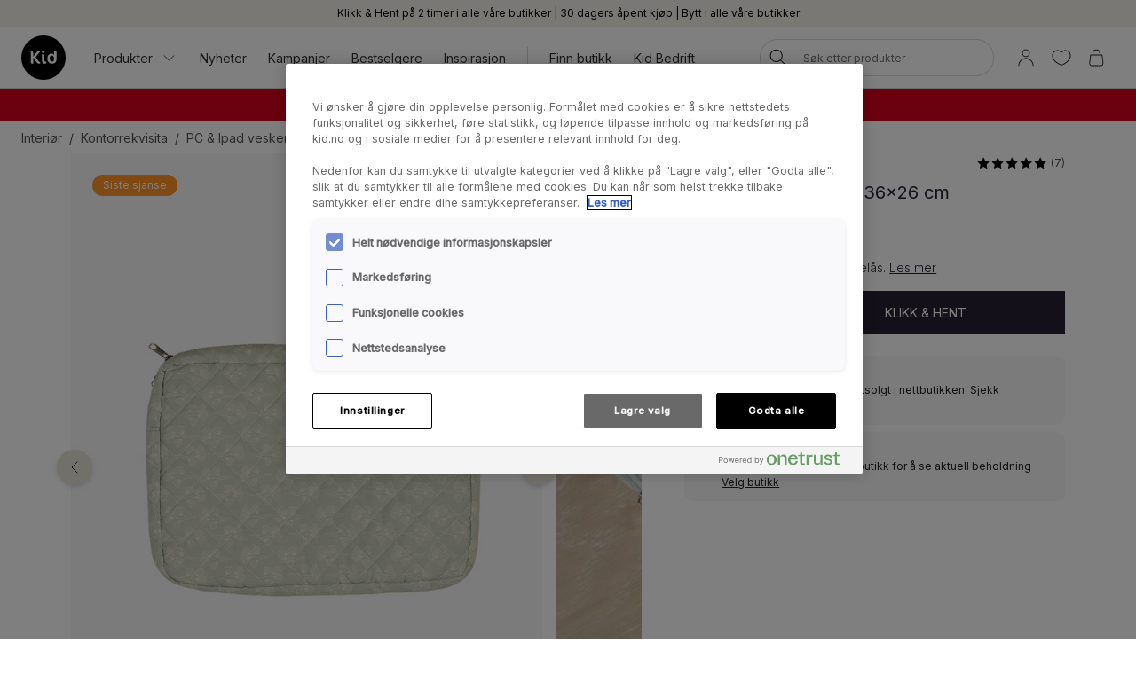

--- FILE ---
content_type: text/html; charset=utf-8
request_url: https://www.kid.no/interior/kontorrekvisita/pc--ipad-vesker/draft-pc-veske-lys-gronn
body_size: 33259
content:

<!DOCTYPE html>
<html lang="nb">

<head>
    <meta charset="utf-8" />
    <meta name="viewport" content="width=device-width, initial-scale=1.0">

    <link rel="preconnect" href="https://fonts.gstatic.com" crossorigin>
    <link href="https://fonts.googleapis.com/css2?family=Inter:wght@300;400;500&display=swap" rel="stylesheet">


        <script type="text/javascript">
            !function (a, b, c, d, e, f, g, h) {
                a.RaygunObject = e, a[e] = a[e] || function () {
                    (a[e].o = a[e].o || []).push(arguments)
                }, f = b.createElement(c), g = b.getElementsByTagName(c)[0],
                    f.async = 1, f.src = d, g.parentNode.insertBefore(f, g), h = a.onerror, a.onerror = function (b, c, d, f, g) {
                        h && h(b, c, d, f, g), g || (g = new Error(b)), a[e].q = a[e].q || [], a[e].q.push({
                            e: g
                        })
                    }
            }(window, document, "script", "//cdn.raygun.io/raygun4js/raygun.min.js", "rg4js");
        </script>
        <script type="text/javascript">
            rg4js('apiKey', 'KhaRJejNY69m5M1rzbJUXw');
            rg4js('enableCrashReporting', true);
            rg4js('setVersion', '22.7.0');
            rg4js('options', {
                ignore3rdPartyErrors: true,
                ignoreAjaxError: true,
                ignoreAjaxAbort: true
            });
        </script>

    <link rel="apple-touch-icon" sizes="180x180" href="/favicons/Kid/apple-touch-icon.png">
    <link rel="icon" type="image/png" href="/favicons/Kid/favicon-32x32.png" sizes="32x32">
    <link rel="icon" type="image/png" href="/favicons/Kid/favicon-16x16.png" sizes="16x16">
    <link rel="manifest" href="/manifest">
    <link rel="mask-icon" href="/favicons/kid/safari-pinned-tab.svg" color="#ffffff">
    <link rel="shortcut icon" href="/favicons/Kid/favicon.ico">


    <title>Draft PC-veske lys grønn - Kid</title><!-- ssr chunks:  --><link rel="stylesheet" type="text/css" href="/assets/browser.bundle.9f36dabc16bbc6f1cfaa.css" />
<meta name="description" content="Dekorativ PC mappe med glidelås." data-dynamic="1" />
<meta property="og:url" content="https://www.kid.no:443/interior/kontorrekvisita/pc--ipad-vesker/draft-pc-veske-lys-gronn?v=208781036818" data-dynamic="1" />
<meta property="og:type" content="website" data-dynamic="1" />
<meta property="og:title" content="Draft PC-veske lys grønn" data-dynamic="1" />
<meta property="og:description" content="Dekorativ PC mappe med glidelås." data-dynamic="1" />
<meta property="product:condition" content="new" data-dynamic="1" />
<meta property="product:retailer_item_id" content="208781036818" data-dynamic="1" />
<meta property="product:availability" content="out of stock" data-dynamic="1" />
<meta property="product:price:amount" content="69" data-dynamic="1" />
<meta property="product:price:currency" content="NOK" data-dynamic="1" />
<meta property="og:image" content="https://www.kid.no/globalassets/productimages/208781036818.jpg?ref=EE32391FBE" data-dynamic="1" />

                <script>
                if (!('Promise' in window && Promise.prototype.finally)) {
                    document.write('<' + 'script src="/assets/polyfills.bundle.ee8841010759679e1316.js" onerror="window.rg4js&&window.rg4js(\'send\', new Error(\'Failed to load: /assets/polyfills.bundle.ee8841010759679e1316.js\'))"></' + 'script>');
                }
                </script>
                <script>
                window.scopeReady = new Promise(function (res, rej) { window.resolveScopeReady = res; window.rejectScopeReady = rej; });
                </script>
            <link rel="canonical" href="https://www.kid.no:443/interior/kontorrekvisita/pc--ipad-vesker/draft-pc-veske-lys-gronn?v=208781036818" id="link-canonical" />
<script src="/assets/browser.bundle.d4f07f70d142c6a5142c.js" async></script>
<script src="/assets/vendor.chunk.57c2f911d1c9f878ce88.js" async></script>
<link rel="stylesheet" type="text/css" href="/assets/browser.bundle.9f36dabc16bbc6f1cfaa.css" />


    <style data-glitz>.a{min-height:100vh}.b{display:-webkit-box;display:-moz-box;display:-ms-flexbox;display:-webkit-flex;display:flex}.c{flex-direction:column;-webkit-box-orient:vertical;-webkit-box-direction:normal}.d{background-color:white}.e{font-family:inherit}.f{font-size:inherit}.g{font-style:inherit}.h{font-variant:inherit}.i{font-weight:inherit}.j{border-left-width:0}.k{border-right-width:0}.l{border-top-width:0}.m{border-bottom-width:0}.n{padding-left:0}.o{padding-right:0}.p{padding-top:0}.q{padding-bottom:0}.r{-webkit-user-select:none;-moz-user-select:none;-ms-user-select:none;user-select:none}.s{color:inherit}.t{text-decoration:none}.u{text-align:inherit}.v{background-color:transparent;background-color:initial}.z{position:absolute}.a0{top:0}.a1{left:16px}.a2{transform:translate(0, -100%)}.a3{opacity:0}.a4{pointer-events:none}.ac{justify-content:center;-webkit-box-pack:center}.ae{align-items:center;-webkit-box-align:center}.af{background-color:#f5f2eb}.ag{min-height:30px}.ah{color:#000000}.ai{padding-left:8px}.aj{padding-right:8px}.ak{padding-top:4px}.al{padding-bottom:4px}.am{min-height:16px}.an{font-size:12px}.ao{flex-grow:1;-webkit-box-flex:1}.az{display:block}.b0{text-align:center}.b1{margin-bottom:16px}.b2{padding-left:16px}.b3{padding-right:16px}.b4{padding-top:16px}.b5{padding-bottom:16px}.b6{background-color:#F7F7F7}.b7{border-left-width:2px}.b8{border-left-style:solid}.b9{border-right-width:2px}.ba{border-right-style:solid}.bb{border-top-width:2px}.bc{border-top-style:solid}.bd{border-bottom-width:2px}.be{border-bottom-style:solid}.bf{border-radius:8px}.bg{border-left-color:#D02323}.bh{border-right-color:#D02323}.bi{border-top-color:#D02323}.bj{border-bottom-color:#D02323}.bk{color:#232323}.bl{background-color:#FFFFFF}.bt{position:-webkit-sticky;position:sticky}.bu{z-index:5}.bv{margin-left:auto}.bw{margin-right:auto}.bx{max-width:calc(100vw - 48px)}.by{width:1366px}.bz{position:relative}.c0{height:70px}.c1{height:50px}.c2{width:auto}.c3{flex-basis:0}.c4{height:100%}.c5{margin-right:16px}.c6{margin-left:20px}.c7{font-size:14px}.c8{text-decoration:inherit}.cf{padding-top:8px}.cg{padding-bottom:8px}.ct{padding-left:12px}.cu{padding-right:12px}.cv{color:#333333}.cw{white-space:nowrap}.cx{flex-shrink:0}.cy{display:-webkit-inline-box;display:-moz-inline-box;display:-ms-inline-flexbox;display:-webkit-inline-flex;display:inline-flex}.cz{width:1em}.d0{height:1em}.d1{font-size:1.5em}.d2{stroke-width:1}.d3{margin-left:8px}.d4{width:1px}.d5{height:24px}.d6{background-color:#D8D8D8}.d7{margin-left:12px}.d8{margin-right:12px}.d9{flex-wrap:wrap;-webkit-box-lines:multiple}.da{overflow:hidden}.dc{height:auto}.dd{width:100%}.de{border-radius:20px}.dr{text-transform:inherit}.ds{transition-property:color, background-color, border-color;-webkit-transition-property:color, background-color, border-color;-moz-transition-property:color, background-color, border-color}.dt{transition-duration:200ms}.du{transition-timing-function:ease-out}.dv{line-height:1.5}.dw{font-size:16px}.dx{min-width:40px}.dy{border-radius:0}.e1{text-overflow:ellipsis}.e2{opacity:1}.e3{transform:scale(1)}.e4{transition-property:opacity, transform;-webkit-transition-property:opacity, transform;-moz-transition-property:opacity, transform}.e5{width:24px}.e6{fill:currentColor}.e7{background-color:transparent}.e8{outline-style:none}.e9{cursor:inherit}.ea{transition-property:color;-webkit-transition-property:color;-moz-transition-property:color}.eb{height:40px}.ec{border-radius:100%}.ed{transform:scale(0)}.ee{height:16px}.ef{width:16px}.eg{border-bottom-left-radius:20px}.eh{border-bottom-right-radius:20px}.ei{border-top-left-radius:20px}.ej{border-top-right-radius:20px}.ek{-webkit-filter:drop-shadow(0 2px 4px rgba(0, 0, 0, .1)) drop-shadow(0 2px 8px rgba(0, 0, 0, .05));filter:drop-shadow(0 2px 4px rgba(0, 0, 0, .1)) drop-shadow(0 2px 8px rgba(0, 0, 0, .05))}.el{transition-property:opacity;-webkit-transition-property:opacity;-moz-transition-property:opacity}.em{max-height:calc(100vh - 60px)}.en{transition-property:transform;-webkit-transition-property:transform;-moz-transition-property:transform}.eo{color:#FFFFFF}.ep{background-color:#298546}.eq{height:15px}.er{min-width:15px}.es{top:calc(50% - 7px)}.et{right:calc(50% - 19px)}.eu{font-size:10px}.ev{border-radius:100vw}.ew{background-color:#d7001c}.ex{margin-left:0}.ey{margin-right:0}.ez{margin-top:0}.f0{margin-bottom:0}.f1{color:#262133}.f2{text-decoration:underline}.f7{display:inline}.f8{max-width:100%}.f9{list-style:none}.fc{height:36px}.fd{color:#565656}.fi{display:inline-block}.fu{max-height:0}.fv{transition-property:max-height;-webkit-transition-property:max-height;-moz-transition-property:max-height}.fw{transition-duration:500ms}.fx{transition-timing-function:ease-in}.fy{will-change:max-height}.fz{width:1120px}.g0{display:-ms-grid;display:grid}.g1{grid-column-gap:48px}.g2{grid-template-columns:minmax(0, 3fr) minmax(0, 2fr);-ms-grid-columns:minmax(0, 3fr) minmax(0, 2fr)}.g3{order:1}.g4{margin-bottom:32px}.g5{margin-bottom:24px}.g8{-webkit-touch-callout:none}.g9{-khtml-user-select:none}.ga{-webkit-tap-highlight-color:transparent}.gb{will-change:transform}.gc{flex-grow:0;-webkit-box-flex:0}.gd{flex-basis:calc(85% - 16px)}.gh{cursor:pointer}.gi{transition-duration:300ms}.gj{object-fit:cover}.gk{object-position:center}.gl{right:calc(15% + 40px)}.gm{bottom:16px}.gn{right:calc(15% + 16px)}.go{padding-left:24px}.gp{padding-right:24px}.gq{padding-top:24px}.gr{padding-bottom:24px}.gw{left:24px}.gx{top:24px}.gy{bottom:unset}.gz{width:-webkit-fit-content;width:-moz-fit-content;width:fit-content}.h0{border-radius:12px}.h1{line-height:0}.h2{background-color:#ff9328}.h3{margin-bottom:8px}.h5{margin-top:-8px}.h6{margin-left:-8px}.h9{max-width:calc(33.3333% - 8px)}.ha{margin-top:8px}.hb{flex-basis:calc(33.3333% - 8px)}.hg{order:2}.hh{top:94px}.hi{justify-content:end;-webkit-box-pack:end}.hj{font-weight:400}.hk{line-height:1}.hl{color:#D8D8D8}.hm{width:calc(50% - 4 * 0.5)}.hn{margin-left:4px}.ho{font-size:20px}.hp{align-items:baseline;-webkit-box-align:baseline}.hr{margin-right:8px}.hs{font-weight:700}.ht{font-size:0.85em}.hu{font-weight:300}.hv{border-left-color:#D8D8D8}.hw{border-left-width:1px}.hx{border-right-color:#D8D8D8}.hy{border-right-width:1px}.hz{border-top-color:#D8D8D8}.i0{border-top-width:1px}.i1{border-bottom-color:#D8D8D8}.i2{border-bottom-width:1px}.i3{font-size:1em}.i4{height:1px}.i5{margin-left:-1px}.i6{margin-right:-1px}.i7{margin-top:-1px}.i8{margin-bottom:-1px}.i9{-webkit-clip-path:inset(100%);clip-path:inset(100%)}.ia{clip:rect(0 0 0 0)}.ib{width:32px}.ic{-moz-appearance:textfield}.if{background-color:#262133}.ii{text-transform:uppercase}.ij{height:49px}.ik{padding-top:14px}.il{padding-bottom:14px}.im{align-items:start;-webkit-box-align:start}.in{padding-top:12px}.io{padding-bottom:12px}.ip{border-radius:10px}.iq{color:#D02323}.ir{font-weight:500}.is{margin-left:16px}.iu{font-weight:bold}.j5{width:768px}.j6{display:initial}.j7{white-space:pre-line}.j8{height:60px}.j9{margin-top:24px}.ja{list-style:inside}.jb{display:none}.jc{padding-top:32px}.jd{padding-bottom:32px}.je{align-content:center}.jf{grid-template-columns:minmax(auto, 1fr) auto minmax(auto, 1fr);-ms-grid-columns:minmax(auto, 1fr) auto minmax(auto, 1fr)}.jg{grid-gap:16px}.jh{font-family:Austin,Inter,sans-serif}.jo{margin-top:32px}.jp{font-size:32px}.jq{max-width:1366px}.jr{font-size:24px}.ju{height:300px}.jv{background-color:#F9F9F9}.jx{position:fixed}.jy{width:23rem}.jz{max-width:calc(100% - 40px)}.k0{left:100%}.k1{margin-top:48px}.k2{background-color:#E6E1D8}.k3{justify-content:space-between;-webkit-box-pack:justify}.k4{flex-shrink:1}.k5{margin-right:32px}.k7{word-break:break-word}.k8{stroke-width:1.5}.k9{background-color:#000000}.ka{min-height:40px}.kb{left:50%}.kc{bottom:0}.kd{transform:translateX(-50%)}.ke{z-index:7}.w:not([disabled]){cursor:pointer}.x:disabled{opacity:0.4}.y:disabled{cursor:default}.a5:focus{outline-width:0}.a6:focus{outline-style:solid}.a7:focus{outline-color:#232323;outline-color:-webkit-focus-ring-color}.a8:focus{transform:translate(0, 0)}.a9:focus{z-index:6}.aa:focus{opacity:0}.ab:focus{pointer-events:none}.cb:focus{color:inherit}.cc:focus{text-decoration:inherit}.f4:focus{outline-color:#FFFFFF;outline-color:-webkit-focus-ring-color}.f5:focus{text-decoration:underline}.fp:focus{padding-top:8px}.fq:focus{padding-bottom:8px}.it:focus{outline-color:#000000;outline-color:-webkit-focus-ring-color}.ap:not(:last-child):after{content:""}.aq:not(:last-child):after{border-right-style:solid}.ar:not(:last-child):after{border-right-width:1px}.as:not(:last-child):after{border-right-color:#FFFFFF}.at:not(:last-child):after{height:16px}.au:not(:last-child):after{margin-left:6px}.av:not(:last-child):after{margin-right:6px}.bm:after{content:""}.bn:after{position:absolute}.bo:after{width:100%}.bp:after{bottom:0}.bq:after{border-bottom-style:solid}.br:after{border-bottom-width:1px}.bs:after{border-bottom-color:#D8D8D8}.fj:after{content:"  /  "}.fk:after{white-space:pre}.iv:after{left:0}.iw:after{right:0}.ix:after{height:1px}.iy:after{background-color:#D8D8D8}.iz:after{transition-property:transform;-webkit-transition-property:transform;-moz-transition-property:transform}.j0:after{transition-duration:200ms}.j1:after{transition-timing-function:ease-out}.j2:after{will-change:transform}.j3:after{transform:none}.j4:after{transform:scaleX(0)}.jl:after{border-top-style:solid}.jm:after{border-top-width:1px}.jn:after{border-top-color:#D8D8D8}.c9:hover{color:inherit}.ca:hover{text-decoration:inherit}.f3:hover{text-decoration:underline}.fm:hover{padding-top:8px}.fn:hover{padding-bottom:8px}.ig:hover{color:#FFFFFF}.ih:hover{background-color:#0F0D14}.cd:active{color:inherit}.ce:active{text-decoration:inherit}.f6:active{text-decoration:underline}.fs:active{padding-top:8px}.ft:active{padding-bottom:8px}.ch::after{content:""}.ci::after{position:absolute}.cj::after{right:0}.ck::after{bottom:0}.cl::after{width:100%}.cm::after{border-bottom-width:4px}.cn::after{border-bottom-style:solid}.co::after{border-bottom-color:transparent}.cp::after{transition-property:border-color;-webkit-transition-property:border-color;-moz-transition-property:border-color}.cq::after{transition-duration:200ms}.cr::after{transition-timing-function:ease-out}.cs:hover::after{border-bottom-color:#5B5144}.db:last-child{flex-grow:1;-webkit-box-flex:1}.h4:last-child{margin-bottom:0}.k6:last-child{margin-right:0}.fa:empty:before{content:" "}.fb:empty:before{white-space:pre}.fl:hover:hover{color:#565656}.fo:focus:hover{color:#565656}.fr:active:hover{color:#565656}.ge:before{content:""}.gf:before{float:left}.gg:before{padding-top:133.33333333333331%}.ji:before{border-top-style:solid}.jj:before{border-top-width:1px}.jk:before{border-top-color:#D8D8D8}.id::-webkit-outer-spin-button{-webkit-appearance:none}.ie::-webkit-inner-spin-button{-webkit-appearance:none}.jw:not(:first-child){margin-left:8px}</style><style data-glitz media="(min-width: 320px)">.fe{flex-wrap:nowrap;-webkit-box-lines:nowrap}.ff{overflow-x:auto}.fg{white-space:nowrap}.fh{-webkit-overflow-scrolling:touch}</style><style data-glitz media="(min-width: 1024px)">.ay{flex-grow:0;-webkit-box-flex:0}.df{border-left-width:1px}.dg{border-left-style:solid}.dh{border-left-color:#D8D8D8}.di{border-right-width:1px}.dj{border-right-style:solid}.dk{border-right-color:#D8D8D8}.dl{border-top-width:1px}.dm{border-top-style:solid}.dn{border-top-color:#D8D8D8}.do{border-bottom-width:1px}.dp{border-bottom-style:solid}.dq{border-bottom-color:#D8D8D8}.dz{border-radius:inherit}.e0{height:inherit}.g6{flex-direction:row-reverse;-webkit-box-orient:horizontal;-webkit-box-direction:reverse}.g7{margin-bottom:40px}.gs{padding-left:24px}.gt{padding-right:24px}.gu{padding-top:24px}.gv{padding-bottom:24px}.h7{margin-top:-16px}.h8{margin-left:-16px}.hc{max-width:calc(33.3333% - 16px)}.hd{margin-left:16px}.he{margin-top:16px}.hf{flex-basis:calc(33.3333% - 16px)}.hq{font-size:18px}.js{margin-top:48px}.jt{margin-bottom:48px}.aw:not(:last-child):after{margin-left:24px}.ax:not(:last-child):after{margin-right:24px}</style>
<script>(function(w,d,s,l,i){w[l]=w[l]||[];w[l].push({'gtm.start':
new Date().getTime(),event:'gtm.js'});var f=d.getElementsByTagName(s)[0],
j=d.createElement(s),dl=l!='dataLayer'?'&l='+l:'';j.async=true;j.src=
'https://metrics.kid.no/gtm.js?id='+i+dl;f.parentNode.insertBefore(j,f);
})(window,document,'script','dataLayer','GTM-P6WZ2VJ');</script>
<!-- End Google Tag Manager -->
    <script>
    (function (i, s, o, g, r, a, m) {
        i['VoyadoAnalyticsObject'] = r;
        i[r] = i[r] || function () { (i[r].q = i[r].q || []).push(arguments) }, i[r].l = 1 * new Date();
        a = s.createElement(o), m = s.getElementsByTagName(o)[0];
        a.async = 1;
        a.src = g;
        m.parentNode.insertBefore(a, m)
    })(window, document, 'script', 'https://assets.voyado.com/jsfiles/analytics_0.1.7.min.js', 'va');
    va("setTenant", "kidno");
</script>            
    <script type="module" src="https://gallery.cevoid.com/index.js" defer></script>
    
</head>

<body>
<!-- Google Tag Manager (noscript) -->
<noscript><iframe src="https://metrics.kid.no/ns.html?id=GTM-P6WZ2VJ"
height="0" width="0" style="display:none;visibility:hidden"></iframe></noscript>
<!-- End Google Tag Manager (noscript) -->

<div id="container"><div class="a b c d"><button type="button" class="e f g h i j k l m n o p q r s t u v w x y z a0 a1 a2 a3 a4 a5 a6 a7 a8 a9 aa ab">Gå til innholdet</button><div class="b ac ae af ag ah ai aj ak al"><div class="b ae ac am an ao ap aq ar as at au av aw ax ay"><span class="az ao b0">Klikk &amp; Hent på 2 timer i alle våre butikker | 30 dagers åpent kjøp | Bytt i alle våre butikker</span></div></div><noscript class="b b1 b2 b3 b4 b5 an ah b6 b7 b8 b9 ba bb bc bd be bf bg bh bi bj b0">Det ser ut til at nettleseren din ikke støtter JavaScript, eller at du har skrudd av JavaScript. JavaScript er nødvendig for å se innholdet på siden.</noscript><div class="bk bl bm bn bo bp bq br bs bt a0 bu"><div class="bv bw bx by bz b ae c0"><a aria-label="Gå til startside" class="a5 a6 a7" data-scope-link="true" href="/"><svg class="az c1 c2" viewBox="0 0 133.47 133.47"><g fill="#020203"><path d="M91.5 60.44c-3.69 0-6.08 3.59-6.08 8.31 0 6.08 3.15 10 7.32 10s5.87-3 5.87-8.36c0-7.33-3.21-10-7.11-10"></path><path d="M66.74 0a66.74 66.74 0 1066.74 66.74A66.74 66.74 0 0066.74 0M52.99 85a7.43 7.43 0 01-5.2-2.39 128 128 0 01-11.94-16.55v18.78h-2.44c-3.59 0-4.88-2.5-4.88-5V47.71h2.38c3.58 0 4.94 2.39 4.94 5v11.62c3.31-4.89 6.62-10 10.69-14.33 2-2.12 2.77-2.28 5.64-2.28h5.08v.27a194.27 194.27 0 00-14 17.1c3.48 5 6.84 10.69 11.56 14.71a7 7 0 002.94 1.51c-.65 2.66-1.8 3.75-4.79 3.75m12.94-40.24a4.29 4.29 0 014.29 4.24 4.34 4.34 0 01-4.29 4.29 4.29 4.29 0 01-4.23-4.29 4.24 4.24 0 014.23-4.24m9.5 35.77c0 3.14-1.25 4.39-4.35 4.39-5.64 0-8.74-3.2-8.74-9.12v-19.8h2.07c3.25 0 5.21 1.73 5.21 5.42v13.68c0 2.93 1.25 3.86 4.45 3.86h1.36zm30.52-9.81c0 8.53-4 14.17-14 14.17-7.71 0-13.62-6.73-13.62-14.76 0-9.61 4.66-15.85 13.18-15.85a8.53 8.53 0 017.27 4.61V45.23h2.23c3.47 0 5 2 5 4.93z"></path></g></svg></a><div class="ao c3 b c4"><div class="b bz c4 ao ae c5 c6"><nav aria-label="main menu" class="b c4 ao ae c7"><button type="button" class="e f g h i j k l m r u v w x y c8 c9 ca a5 a6 a7 cb cc cd ce b ae c4 cf cg bz ch ci cj ck cl cm cn co cp cq cr cs ct cu cv cw cx">Produkter<svg xmlns="http://www.w3.org/2000/svg" width="1em" height="1em" viewBox="0 0 24 24" fill="none" stroke="currentColor" stroke-width="2" stroke-linecap="round" stroke-linejoin="round" alt="" class="cy cz d0 d1 d2 d3"><polyline points="6 9 12 15 18 9"></polyline></svg></button><a id="menu-nyheter" aria-expanded="false" class="c8 c9 ca a5 a6 a7 cb cc cd ce b ae c4 cf cg bz ch ci cj ck cl cm cn co cp cq cr cs ct cu cv cw cx" data-scope-link="true" href="/nyheter">Nyheter</a><a id="menu-kampanjer" aria-expanded="false" class="c8 c9 ca a5 a6 a7 cb cc cd ce b ae c4 cf cg bz ch ci cj ck cl cm cn co cp cq cr cs ct cu cv cw cx" data-scope-link="true" href="/kampanjer">Kampanjer</a><a id="menu-kampanjer/bestselgere" aria-expanded="false" class="c8 c9 ca a5 a6 a7 cb cc cd ce b ae c4 cf cg bz ch ci cj ck cl cm cn co cp cq cr cs ct cu cv cw cx" data-scope-link="true" href="/kampanjer/bestselgere">Bestselgere</a><a id="menu-inspirasjon" aria-expanded="false" class="c8 c9 ca a5 a6 a7 cb cc cd ce b ae c4 cf cg bz ch ci cj ck cl cm cn co cp cq cr cs ct cu cv cw cx" data-scope-link="true" href="/inspirasjon">Inspirasjon</a><div class="d4 d5 d6 d7 d8"></div><div class="c4 b d9 da"><a class="c8 c9 ca a5 a6 a7 cb cc cd ce b ae c4 cf cg bz ch ci cj ck cl cm cn co cp cq cr cs ct cu cv cw cx db" data-scope-link="true" href="/finn-butikk">Finn butikk</a><a class="c8 c9 ca a5 a6 a7 cb cc cd ce b ae c4 cf cg bz ch ci cj ck cl cm cn co cp cq cr cs ct cu cv cw cx db" data-scope-link="true" href="/bedrift">Kid Bedrift</a></div></nav><form action="/search" class="bz dc bu"><div class="bz b ae dd dc n o bl de bu df dg dh di dj dk dl dm dn do dp dq"><button aria-label="Søk" type="submit" class="e g h i j k l m r t u v w x y ah dr cy ae ac ds dt du a5 a6 a7 dv cf cg dw dx n o bz dy c4 dz e0"><span class="b ae ac da cw e1 e2 e3 e4 dt du"><svg width="1em" height="1em" alt="" class="cy d1 d5 e5 e6" data-name="Layer 1" viewBox="0 0 44 36"><path d="M17.66 27.13a13 13 0 1113-13 13 13 0 01-13 13zm0-24.32A11.31 11.31 0 1029 14.12 11.32 11.32 0 0017.66 2.81z"></path><path d="M38.5 35.81a.82.82 0 01-.6-.25L25.74 23.4a.85.85 0 111.2-1.2L39.1 34.36a.85.85 0 010 1.2.82.82 0 01-.6.25z"></path></svg></span></button><input type="search" name="q" autoComplete="off" value="" placeholder="Søk etter produkter" maxLength="30" class="dd j k l m s e7 e8 e9 ea dt du a5 a6 a7 dv eb cf cg ai aj an da cw e1"/><button aria-label="Fjern søk" type="button" class="e g h i j k l m r t u v w x y ah dr ac a5 a6 a7 dv cf cg dw dx n o ec b ae a3 ed a4 dc e4 dt du"><svg width="1em" height="1em" alt="" class="cy d1 e6 ee ef" data-name="Layer 1" viewBox="0 0 44 36"><path d="M8 32.9a.82.82 0 01-.6-.25.83.83 0 010-1.2l28.1-28.1a.85.85 0 011.2 1.2L8.55 32.65a.83.83 0 01-.55.25z"></path><path d="M36.05 32.9a.83.83 0 01-.6-.25L7.35 4.55a.85.85 0 011.2-1.2l28.1 28.1a.83.83 0 010 1.2.82.82 0 01-.6.25z"></path></svg></button></div><div class="a3 a4 eg eh ei ej bl ek el dt du z a0 dd em da"></div></form></div><nav class="b ae c4"><button aria-expanded="false" aria-label="Logg Inn / Bli medlem" data-test-id="open-login-button" type="button" class="e f g h i j k l m p q r s t u v w x y a5 a6 a7 b ae c4 ai aj"><svg width="1em" height="1em" alt="" class="cy d1 d5 e5 e6" data-name="Layer 1" viewBox="0 0 44 36"><path d="M22 16.81a8.08 8.08 0 118.08-8.08A8.08 8.08 0 0122 16.81zm0-14.46a6.38 6.38 0 106.38 6.38A6.38 6.38 0 0022 2.35zm15 33a.85.85 0 01-.85-.85 14.15 14.15 0 00-28.3 0 .85.85 0 01-1.7 0 15.85 15.85 0 0131.7 0 .85.85 0 01-.85.85z"></path></svg></button><button aria-expanded="false" aria-label="Favoritter" type="button" class="e f g h i j k l m p q r s t u v w x y a5 a6 a7 b ae c4 ai aj"><div class="b e3 en dt du"><svg width="1em" height="1em" alt="" class="cy d1 d5 e5 e6" data-name="Layer 1" viewBox="0 0 44 36"><path d="M22 34.35a1 1 0 01-.33-.06c-17-7-18.94-16.35-19-20A11.58 11.58 0 019.3 3.46c4.08-1.87 8.78-1 12.7 2.16 3.92-3.21 8.62-4 12.7-2.16a11.58 11.58 0 016.63 10.81c-.06 3.67-2 13-19 20a1 1 0 01-.33.08zM13.85 4.16A9.16 9.16 0 0010 5a9.86 9.86 0 00-5.64 9.23c.06 3.31 1.9 11.7 17.63 18.34 15.73-6.64 17.57-15 17.63-18.34A9.86 9.86 0 0034 5c-3.7-1.69-7.86-.83-11.42 2.36a.86.86 0 01-1.14 0 11.41 11.41 0 00-7.59-3.2z"></path></svg></div></button><button title="Handlekurven er tom" aria-expanded="false" aria-label="Handlekurv" data-test-id="minicart-button" type="button" class="e f g h i j k l m p q r s t u v w x y a5 a6 a7 b ae c4 ai aj bz"><svg width="1em" height="1em" alt="" class="cy d1 d5 e5 e6" data-name="Layer 1" viewBox="0 0 44 36"><path d="M20.77 35.35h-9a5.6 5.6 0 01-4.42-1.86 7 7 0 01-1.19-5.08l1.9-15.91a.84.84 0 01.84-.75h23.67a.84.84 0 01.84.75l1.92 16a6.88 6.88 0 01-1.19 5 5.58 5.58 0 01-4.4 1.86zM9.66 13.45L7.83 28.66a5.24 5.24 0 00.82 3.75 4 4 0 003.12 1.24h18a4 4 0 003.1-1.24 5.27 5.27 0 00.83-3.72l-1.88-15.24zm18.06-4.12a.85.85 0 01-.85-.85 6.14 6.14 0 00-12.27 0 .85.85 0 01-1.7 0 7.84 7.84 0 0115.67 0 .85.85 0 01-.85.85z"></path></svg><div class="eo ep z eq er es et eu b0 ev ed en dt du">0</div></button></nav></div></div></div><div class=""><div><div class="ai aj cf cg da ew eo"><div class="bv bw bx by c7 b0"><div><p class="ex ey ez f0"><strong><span style="color:#ffffff"><a style="color:#ffffff;text-decoration:none" class="f1 f2 c9 f3 a5 a6 f4 cb f5 cd f6 f7" data-scope-link="true" href="/kampanjer/salg">Mengder av varer 50% ved kjøp av 3 varer eller flere. Gjelder varer merket Salg 50%</a><br/></span> </strong></p></div></div></div></div></div><div id="content-container" class="b ao"><main class="bv bw f8 dd"><div class="bv bw bx by"><ul class="ex ey ez f0 n o p q f9 b fa fb fc c7 fd d9 fe ff fg fh"><li class="fi cf cg fj fk"><a class="s c8 fl c9 ca fm fn cf cg fo a5 a6 a7 cb cc fp fq fr cd ce fs ft" data-scope-link="true" href="/interior">Interiør</a></li><li class="fi cf cg fj fk"><a class="s c8 fl c9 ca fm fn cf cg fo a5 a6 a7 cb cc fp fq fr cd ce fs ft" data-scope-link="true" href="/interior/kontorrekvisita">Kontorrekvisita</a></li><li class="fi cf cg fd"><a class="s c8 fl c9 ca fm fn cf cg fo a5 a6 a7 cb cc fp fq fr cd ce fs ft" data-scope-link="true" href="/interior/kontorrekvisita/pc--ipad-vesker">PC &amp; Ipad vesker</a></li></ul></div><div class="bv bw f8 dd"><div></div><div><div class="bv bw f8 by"><div class="fu da fv fw fx fy"></div></div><div class="bv bw bx fz g0 g1 g2 bz"><div class="g3"><div class="bv bw f8 dd g4"><div class="bz c b g5 g6 g7"><div class="bz dd bw bv"><div class="dd da"><div class="b r g8 g9 ga gb"><div class="bz gc cx gd c5"><div class="da ge gf gg bz az dd c4 gh"><img fetchpriority="high" alt="Pc-veske lys grønn - 36x26 cm lys grønn - 1" src="/globalassets/productimages/208781036818.jpg?ref=EE32391FBE&amp;w=590&amp;bgcolor=F7F7F7&amp;borderwidth=59&amp;mode=pad&amp;h=787" class="f8 el gi fx z dd c4 gj gk"/></div></div><div class="bz gc cx gd c5"><div class="da ge gf gg bz az dd c4 gh"><img alt="Pc-veske lys grønn - 36x26 cm lys grønn - 2" class="f8 el gi fx a3 z dd c4 gj gk"/></div></div><div class="bz gc cx gd c5"><div class="da ge gf gg bz az dd c4 gh"><img alt="Pc-veske lys grønn - 36x26 cm lys grønn - 3" class="f8 el gi fx a3 z dd c4 gj gk"/></div></div></div></div></div><span class="z f1 gl gm">1 / 3</span><button data-test-id="toggle-wishlist-item-button" title="Legg i favoritter" as="8" type="button" class="e f g h i j k l m r s t u v w x y a5 a6 a7 z a0 gn go gp gq gr gs gt gu gv"><span class="b ae ac da cw e1 e2 e3 e4 dt du"><svg width="1em" height="1em" alt="" class="cy d1 d5 e5 e6" data-name="Layer 1" viewBox="0 0 44 36"><path d="M22 34.35a1 1 0 01-.33-.06c-17-7-18.94-16.35-19-20A11.58 11.58 0 019.3 3.46c4.08-1.87 8.78-1 12.7 2.16 3.92-3.21 8.62-4 12.7-2.16a11.58 11.58 0 016.63 10.81c-.06 3.67-2 13-19 20a1 1 0 01-.33.08zM13.85 4.16A9.16 9.16 0 0010 5a9.86 9.86 0 00-5.64 9.23c.06 3.31 1.9 11.7 17.63 18.34 15.73-6.64 17.57-15 17.63-18.34A9.86 9.86 0 0034 5c-3.7-1.69-7.86-.83-11.42 2.36a.86.86 0 01-1.14 0 11.41 11.41 0 00-7.59-3.2z"></path></svg></span></button><div class="z gw gx gy"><div class="b ae d5 gz ct cu h0 an h1 eo h2 h3 h4">Siste sjanse</div></div></div><div class="b ac cg d9 h5 h6 h7 h8"><div class="b bz h9 d3 ha ao hb hc hd he hf"><div class="da ge gf gg bz b gh dd c4"><img alt="Pc-veske lys grønn - 36x26 cm lys grønn - 1 - Miniatyrbilde" class="f8 el gi fx a3 z dd c4 gj gk"/></div></div><div class="b bz h9 d3 ha ao hb hc hd he hf"><div class="da ge gf gg bz b gh dd c4"><img alt="Pc-veske lys grønn - 36x26 cm lys grønn - 2 - Miniatyrbilde" class="f8 el gi fx a3 z dd c4 gj gk"/></div></div><div class="b bz h9 d3 ha ao hb hc hd he hf"><div class="da ge gf gg bz b gh dd c4"><img alt="Pc-veske lys grønn - 36x26 cm lys grønn - 3 - Miniatyrbilde" class="f8 el gi fx a3 z dd c4 gj gk"/></div></div></div></div></div><div class="hg"><section class="bv bw f8 dd g4 bt hh"><div class="f1"><div class="b hi"><h4 class="ez f0 hj da e1 cw c7 ao">Draft</h4><button type="button" class="e f g h i j k l m n o p q r s t u v w x y a5 a6 a7"><div class="b ae hk"><div class="b ae"><span class="b ae c4"><svg width="1em" height="1em" alt="" class="cy d1 e6 ee ef ah" data-name="Layer 1" viewBox="0 0 44 36"><path d="M22.5 1.52l5.2 10.53 11.61 1.69-8.4 8.19 1.98 11.57-10.39-5.46-10.39 5.46 1.98-11.57-8.4-8.19 11.61-1.69 5.2-10.53z"></path><path d="M32.89 34.35a.76.76 0 01-.39-.1L22.5 29l-10 5.25a.84.84 0 01-.89-.06.87.87 0 01-.34-.83l1.91-11.13-8.09-7.89a.84.84 0 01.48-1.44l11.17-1.63 5-10.12a.88.88 0 011.52 0l5 10.12 11.17 1.63a.84.84 0 01.48 1.44l-8.09 7.89 1.91 11.13a.87.87 0 01-.34.83.9.9 0 01-.5.16zM22.5 27.19a.82.82 0 01.4.1L31.76 32l-1.69-9.88a.85.85 0 01.24-.75l7.18-7-9.92-1.44a.86.86 0 01-.64-.47l-4.43-9-4.43 9a.86.86 0 01-.64.47l-9.92 1.4 7.18 7a.85.85 0 01.24.75L13.24 32l8.86-4.66a.82.82 0 01.4-.15z"></path></svg></span><span class="b ae c4"><svg width="1em" height="1em" alt="" class="cy d1 e6 ee ef ah" data-name="Layer 1" viewBox="0 0 44 36"><path d="M22.5 1.52l5.2 10.53 11.61 1.69-8.4 8.19 1.98 11.57-10.39-5.46-10.39 5.46 1.98-11.57-8.4-8.19 11.61-1.69 5.2-10.53z"></path><path d="M32.89 34.35a.76.76 0 01-.39-.1L22.5 29l-10 5.25a.84.84 0 01-.89-.06.87.87 0 01-.34-.83l1.91-11.13-8.09-7.89a.84.84 0 01.48-1.44l11.17-1.63 5-10.12a.88.88 0 011.52 0l5 10.12 11.17 1.63a.84.84 0 01.48 1.44l-8.09 7.89 1.91 11.13a.87.87 0 01-.34.83.9.9 0 01-.5.16zM22.5 27.19a.82.82 0 01.4.1L31.76 32l-1.69-9.88a.85.85 0 01.24-.75l7.18-7-9.92-1.44a.86.86 0 01-.64-.47l-4.43-9-4.43 9a.86.86 0 01-.64.47l-9.92 1.4 7.18 7a.85.85 0 01.24.75L13.24 32l8.86-4.66a.82.82 0 01.4-.15z"></path></svg></span><span class="b ae c4"><svg width="1em" height="1em" alt="" class="cy d1 e6 ee ef ah" data-name="Layer 1" viewBox="0 0 44 36"><path d="M22.5 1.52l5.2 10.53 11.61 1.69-8.4 8.19 1.98 11.57-10.39-5.46-10.39 5.46 1.98-11.57-8.4-8.19 11.61-1.69 5.2-10.53z"></path><path d="M32.89 34.35a.76.76 0 01-.39-.1L22.5 29l-10 5.25a.84.84 0 01-.89-.06.87.87 0 01-.34-.83l1.91-11.13-8.09-7.89a.84.84 0 01.48-1.44l11.17-1.63 5-10.12a.88.88 0 011.52 0l5 10.12 11.17 1.63a.84.84 0 01.48 1.44l-8.09 7.89 1.91 11.13a.87.87 0 01-.34.83.9.9 0 01-.5.16zM22.5 27.19a.82.82 0 01.4.1L31.76 32l-1.69-9.88a.85.85 0 01.24-.75l7.18-7-9.92-1.44a.86.86 0 01-.64-.47l-4.43-9-4.43 9a.86.86 0 01-.64.47l-9.92 1.4 7.18 7a.85.85 0 01.24.75L13.24 32l8.86-4.66a.82.82 0 01.4-.15z"></path></svg></span><span class="b ae c4"><svg width="1em" height="1em" alt="" class="cy d1 e6 ee ef ah" data-name="Layer 1" viewBox="0 0 44 36"><path d="M22.5 1.52l5.2 10.53 11.61 1.69-8.4 8.19 1.98 11.57-10.39-5.46-10.39 5.46 1.98-11.57-8.4-8.19 11.61-1.69 5.2-10.53z"></path><path d="M32.89 34.35a.76.76 0 01-.39-.1L22.5 29l-10 5.25a.84.84 0 01-.89-.06.87.87 0 01-.34-.83l1.91-11.13-8.09-7.89a.84.84 0 01.48-1.44l11.17-1.63 5-10.12a.88.88 0 011.52 0l5 10.12 11.17 1.63a.84.84 0 01.48 1.44l-8.09 7.89 1.91 11.13a.87.87 0 01-.34.83.9.9 0 01-.5.16zM22.5 27.19a.82.82 0 01.4.1L31.76 32l-1.69-9.88a.85.85 0 01.24-.75l7.18-7-9.92-1.44a.86.86 0 01-.64-.47l-4.43-9-4.43 9a.86.86 0 01-.64.47l-9.92 1.4 7.18 7a.85.85 0 01.24.75L13.24 32l8.86-4.66a.82.82 0 01.4-.15z"></path></svg></span><span class="b ae c4"><span class="b ae c4 bz"><svg width="1em" height="1em" alt="" class="cy d1 e6 ee ef hl" data-name="Layer 1" viewBox="0 0 44 36"><path d="M22.5 1.52l5.2 10.53 11.61 1.69-8.4 8.19 1.98 11.57-10.39-5.46-10.39 5.46 1.98-11.57-8.4-8.19 11.61-1.69 5.2-10.53z"></path><path d="M32.89 34.35a.76.76 0 01-.39-.1L22.5 29l-10 5.25a.84.84 0 01-.89-.06.87.87 0 01-.34-.83l1.91-11.13-8.09-7.89a.84.84 0 01.48-1.44l11.17-1.63 5-10.12a.88.88 0 011.52 0l5 10.12 11.17 1.63a.84.84 0 01.48 1.44l-8.09 7.89 1.91 11.13a.87.87 0 01-.34.83.9.9 0 01-.5.16zM22.5 27.19a.82.82 0 01.4.1L31.76 32l-1.69-9.88a.85.85 0 01.24-.75l7.18-7-9.92-1.44a.86.86 0 01-.64-.47l-4.43-9-4.43 9a.86.86 0 01-.64.47l-9.92 1.4 7.18 7a.85.85 0 01.24.75L13.24 32l8.86-4.66a.82.82 0 01.4-.15z"></path></svg><div class="z b hm da"><svg width="1em" height="1em" alt="" class="cy d1 e6 ee ef ah" data-name="Layer 1" viewBox="0 0 44 36"><path d="M22.5 1.52l5.2 10.53 11.61 1.69-8.4 8.19 1.98 11.57-10.39-5.46-10.39 5.46 1.98-11.57-8.4-8.19 11.61-1.69 5.2-10.53z"></path><path d="M32.89 34.35a.76.76 0 01-.39-.1L22.5 29l-10 5.25a.84.84 0 01-.89-.06.87.87 0 01-.34-.83l1.91-11.13-8.09-7.89a.84.84 0 01.48-1.44l11.17-1.63 5-10.12a.88.88 0 011.52 0l5 10.12 11.17 1.63a.84.84 0 01.48 1.44l-8.09 7.89 1.91 11.13a.87.87 0 01-.34.83.9.9 0 01-.5.16zM22.5 27.19a.82.82 0 01.4.1L31.76 32l-1.69-9.88a.85.85 0 01.24-.75l7.18-7-9.92-1.44a.86.86 0 01-.64-.47l-4.43-9-4.43 9a.86.86 0 01-.64.47l-9.92 1.4 7.18 7a.85.85 0 01.24.75L13.24 32l8.86-4.66a.82.82 0 01.4-.15z"></path></svg></div></span></span></div><span class="b hn an fd">(7)</span></div></button></div><h1 class="ha b1 hj ho">Pc-veske lys grønn - 36x26 cm</h1></div><div class="b c"><span class="hp cy dw hq b1"><span class="hr hs">69 kr</span><span class="fd ht hr"></span></span></div><div class="b1 c7 hu cv">Dekorativ PC mappe med glidelås. <button type="button" class="e f g h i j k l m n o p q r u v w x y f1 f2 c9 f3 a5 a6 a7 cb f5 cd f6 f7">Les mer</button></div><div class="b c"><div class="b ao g5"><div class="b ae ac c5 hv hw b8 hx hy ba hz i0 bc i1 i2 be"><span class="cy ae d3 hr"><button aria-label="Reduser antall" type="button" class="e f g h i j k l m n o p q r s t u v w x y a5 a6 a7"><svg xmlns="http://www.w3.org/2000/svg" width="1em" height="1em" viewBox="0 0 24 24" fill="none" stroke="currentColor" stroke-width="2" stroke-linecap="round" stroke-linejoin="round" alt="" class="cy cz d0 d2 i3 gh"><line x1="5" y1="12" x2="19" y2="12"></line></svg></button><label class="b ex ey ez f0"><span class="z d4 i4 i5 i6 i7 i8 n o p q j k l m i9 ia da">Antall</span><input type="number" value="1" class="n o p q j k l m s e7 e8 e9 ea dt du a5 a6 a7 ib b0 d3 hr ic id ie"/></label><button aria-label="Øk antall" type="button" class="e f g h i j k l m n o p q r s t u v w x y a5 a6 a7"><svg xmlns="http://www.w3.org/2000/svg" width="1em" height="1em" viewBox="0 0 24 24" fill="none" stroke="currentColor" stroke-width="2" stroke-linecap="round" stroke-linejoin="round" alt="" class="cy cz d0 d2 i3 gh"><line x1="12" y1="5" x2="12" y2="19"></line><line x1="5" y1="12" x2="19" y2="12"></line></svg></button></span></div><button type="button" class="e g h i j k l m r t u w x y eo if ig ih ii cy ae ac ds dt du a5 a6 a7 dv ij go gp ik il c7 ao">Klikk &amp; Hent</button></div></div><div class="b c g5"><div class="b im h3 ct cu in io an b6 ip"><svg xmlns="http://www.w3.org/2000/svg" width="1em" height="1em" viewBox="0 0 24 24" fill="none" stroke="currentColor" stroke-width="2" stroke-linecap="round" stroke-linejoin="round" alt="" class="cy cz d0 d1 cx iq"><circle cx="12" cy="12" r="10"></circle><line x1="15" y1="9" x2="9" y2="15"></line><line x1="9" y1="9" x2="15" y2="15"></line></svg><div class="d7 an ir"><div class="iq">Nettbutikk - Ikke på lager</div><div class="hj">Denne varen er desverre utsolgt i nettbutikken. Sjekk lagerstatus i butikk</div></div></div><button type="button" class="e g h i j k l m r s t u w x y a5 a6 a7 b im h3 ct cu in io an b6 ip"><svg xmlns="http://www.w3.org/2000/svg" width="1em" height="1em" viewBox="0 0 24 24" fill="none" stroke="currentColor" stroke-width="2" stroke-linecap="round" stroke-linejoin="round" alt="" class="cy cz d0 d1 cx fd"><path d="M3 9l9-7 9 7v11a2 2 0 0 1-2 2H5a2 2 0 0 1-2-2z"></path><polyline points="9 22 9 12 15 12 15 22"></polyline></svg><div class="d7 an ir"><div class="s">Ingen butikk valgt</div><div class="hj">Varen finnes i butikk, velg butikk for å se aktuell beholdning<div class="f2">Velg butikk</div></div></div></button></div></section></div></div><div class="bv bw f8 dd g4"><div><div class="ah b6"><div class="b c gq gr"><div class="bv bw bx fz"><div class="b ac g5"><div class="bz is c5"><button type="button" class="e f g h j k l m n o r s t u v w x y a5 a6 it ak al iu bm bn bp iv iw ix iy iz j0 j1 j2 j3">Produktinformasjon</button></div><div class="bz is c5"><button type="button" class="e f g h i j k l m n o r s t u v w x y a5 a6 it ak al bm bn bp iv iw ix iy j4 iz j0 j1 j2">Produktanmeldelser (7)</button></div><div class="bz is c5"><button type="button" class="e f g h i j k l m n o r s t u v w x y a5 a6 it ak al bm bn bp iv iw ix iy j4 iz j0 j1 j2">Vaskeråd</button></div><div class="bz is c5"><button type="button" class="e f g h i j k l m n o r s t u v w x y a5 a6 it ak al bm bn bp iv iw ix iy j4 iz j0 j1 j2">Leveringsinformasjon</button></div></div></div><div class="bv bw bx j5"><div class="j6"><div class="b1 ai aj c7"><div class="b1 j7">Dekorativ PC mappe med glidelås. Overflaten er i bomull, kan vaskes.</div><div class="b1"><img alt="Better Cotton" class="f8 el gi fx a3 j8"/><div class=""><p class="j9 g5">Ved å velge våre bomullsprodukter, støtter du vår investering i Better Cottons arbeid.<br/>Dette produktet er kjøpt via et massebalansesystem og inneholder derfor kanskje ikke Better Cotton. <br/>For å lære mer, se <a target="_blank" rel="noopener" class="f1 f2 c9 f3 a5 a6 it cb f5 cd f6 f7" href="https://bettercotton.org/">BetterCotton.org</a></p></div></div><ul class="ex ey ez f0 n o p q b c ja"><li>Farge: lys grønn</li><li>Lengde: 36 cm</li><li>Bredde: 4 cm</li><li>Høyde: 26 cm</li><li>Vekt: 133 g</li><li>Materiale: 63% polyester, 34% bomull, 2% Polyamid, 1% Zink</li><li>Artikkelnummer: 208781036818</li></ul></div></div><div class="jb"><div id="testfreaks-reviews" class="b1 ai aj c7"></div></div><div class="jb"><div class="b1 ai aj c7"><ul class="ex ey ez f0 n o p q b c ja"><li>Skal ikke blekes</li><li>Tåler ikke tørketrommel</li><li>Kan ikke strykes</li><li>Kan renses</li><li>Skånsom vask, maks 30 grader</li></ul></div></div><div class="jb"><div class="b1 ai aj c7"><div class=""><p class="j9 g5">Vår leveringstid er ca. 4-10 virkedager. Dette er ingen leveringsgaranti, da vårt lager og våre fraktpartnere kan møte utfordringer utenfor vår kontroll, slik som sykdom, forsinkelser, ruteendringer, værforhold osv.</p>
<p class="j9 g5"><strong>Tilgjengelige leveringsmetoder avhenger av størrelse på produkt:<br/></strong><br/><strong><strong>Postnord MyPack:</strong></strong>Levering til valgfritt utleveringssted.<strong><br/><strong>Postnord hjemlevering:</strong></strong>Pakken leveres på dør.<strong><br/><strong>Collicare:</strong></strong>Gjelder levering av store møbler. </p>
<p class="j9 g5"><strong>Fri frakt:<br/><br/></strong> <!-- --> <strong>Fri frakt</strong> <strong>for medlemmer</strong> ved kjøp over 799,-. Gjelder Postnord MyPack. <br/><em>Tilbudet gjelder ikke møbler og store tepper</em></p>
<p class="j9 g5"><a title="Frakt og levering" class="f1 f2 c9 f3 a5 a6 it cb f5 cd f6 f7" data-scope-link="true" href="/info/frakt-og-levering">Les mer om frakt og levering</a><br/><br/><strong>Klikk &amp; Hent:<br/></strong>Velg butikk, legg i handlekurven og hent i butikk etter 2 timer! Hent og betal i butikken innen 48 timer. <a title="Klikk og hent" class="f1 f2 c9 f3 a5 a6 it cb f5 cd f6 f7" data-scope-link="true" href="/info/klikkoghent">Les mer om klikk&amp;hent her</a></p>
<p class="j9 g5"><strong>Retur:<br/></strong>Ønsker du å bytte eller returnere en vare kan du gjøre dette gratis i en av våre fysiske butikker. Du kan også gjøre det på <a class="f1 f2 c9 f3 a5 a6 it cb f5 cd f6 f7" data-scope-link="true" href="/retur">kid.no/retur</a><br/>Ved evt. bruk av angreretten betaler du som kunde returfrakten om du returnerer til kid.no <a title="Kjøpsinformasjon" class="f1 f2 c9 f3 a5 a6 it cb f5 cd f6 f7" data-scope-link="true" href="/info/angrerett-bytte-og-retur">Les mer om retur</a></p>
<p class="j9 g5"><strong>Kid Kundeservice: <br/></strong>Kontakt oss på telefon 31 00 20 00, eller e-post: <a class="f1 f2 c9 f3 a5 a6 it cb f5 cd f6 f7" href="mailto:kundeservice@kid.no">kundeservice@kid.no</a></p></div></div></div></div></div></div></div></div><div class="jc jd b2 b3"><div class="b0 b c je ae dd da"><h2 class="g0 jf ae b0 jg jh ir ge ji jj jk bm jl jm jn dd jo g4 jp">Kunders egne bilder - Shop the look @kidinterior</h2><div class="dd jq"><div id="cevoid-container" data-width="CONTAINER" data-hide-prices="false" data-gallery="g-zVn-s33JzT0pjgSvro9mi" data-product="auto"></div></div></div></div><div class="bv bw f8 dd g4"><div class="bv bw f8 by"></div></div><div class="bv bw f8 dd g4"><div class="bv bw f8 by"><h2 class="jr g0 jf ae b0 jg jh ir ge ji jj jk bm jl jm jn j9 g5 js jt">Bestselgere innenfor samme kategori</h2><div class="bv bw f8 dd g4"><div class="b"><div class="b ju jv c3 ao cx jw"></div><div class="b ju jv c3 ao cx jw"></div><div class="b ju jv c3 ao cx jw"></div><div class="b ju jv c3 ao cx jw"></div><div class="b ju jv c3 ao cx jw"></div></div></div></div></div><div class="bz"><div><div><div><div aria-hidden="true" class="jx a0 c4 jy jz bl gb k0 b c"></div></div></div></div></div></div></div></main></div><div class="bc i0 hz gq k1"><div id="testfreaks-seller-reviews" class="bv bw f8 by"></div></div><footer class="k2 f1"><div class="bv bw bx by jc jd"><div class="b k3 gq gr"><div class="k4 k5 k6"><h2 class="ii ez h3 c7 ir">Hovedkontor</h2><div class="az ak al k7 an">Gilhusveien 1 </div><div class="az ak al k7 an">3426 Gullaug</div><div class="az ak al k7 an"></div><div class="az ak al k7 an">Kundeservice: 31 00 20 00</div><div class="az ak al k7 an">Org.nr: 958 467 095 MVA</div></div><div class="k4 k5 k6"><h2 class="ii ez h3 c7 ir">Kid Interiør</h2><a class="s c8 a5 a6 a7 cb cc cd ce az ak al c9 f3 k7 an" data-scope-link="true" href="/barekraft">Vårt bærekraftsarbeid</a><a class="s c8 a5 a6 a7 cb cc cd ce az ak al c9 f3 k7 an" data-scope-link="true" href="/info/kundeklubb">Kundeklubb</a><a class="s c8 a5 a6 a7 cb cc cd ce az ak al c9 f3 k7 an" href="https://karriere.kid.no/">Karriere i Kid</a><a class="s c8 a5 a6 a7 cb cc cd ce az ak al c9 f3 k7 an" href="https://investor.kid.no/">Investor Relations</a><a class="s c8 a5 a6 a7 cb cc cd ce az ak al c9 f3 k7 an" data-scope-link="true" href="/info/presse">Presse</a><a class="s c8 a5 a6 a7 cb cc cd ce az ak al c9 f3 k7 an" data-scope-link="true" href="/barekraft/vare-leverandorer/varsling">Varsling</a></div><div class="k4 k5 k6"><h2 class="ii ez h3 c7 ir">Populære sider </h2><a class="s c8 a5 a6 a7 cb cc cd ce az ak al c9 f3 k7 an" data-scope-link="true" href="/solskjerming">Solskjerming</a><a class="s c8 a5 a6 a7 cb cc cd ce az ak al c9 f3 k7 an" data-scope-link="true" href="/gardiner">Gardiner</a><a class="s c8 a5 a6 a7 cb cc cd ce az ak al c9 f3 k7 an" data-scope-link="true" href="/soverom/sengetoy">Sengetøy</a><a class="s c8 a5 a6 a7 cb cc cd ce az ak al c9 f3 k7 an" data-scope-link="true" href="/interior">Interiør</a><a class="s c8 a5 a6 a7 cb cc cd ce az ak al c9 f3 k7 an" data-scope-link="true" href="/inspirasjon">Inspirasjon</a></div><div class="k4 k5 k6"><h2 class="ii ez h3 c7 ir">Hjelp</h2><a class="s c8 a5 a6 a7 cb cc cd ce az ak al c9 f3 k7 an" data-scope-link="true" href="/info/kundeservice">Kundeservice</a><a class="s c8 a5 a6 a7 cb cc cd ce az ak al c9 f3 k7 an" data-scope-link="true" href="/finn-butikk">Finn butikk</a><a class="s c8 a5 a6 a7 cb cc cd ce az ak al c9 f3 k7 an" data-scope-link="true" href="/info/frakt-og-levering">Frakt og levering</a><a class="s c8 a5 a6 a7 cb cc cd ce az ak al c9 f3 k7 an" data-scope-link="true" href="/info/personvernerklaring-for-kid.no">Personvern</a><a class="s c8 a5 a6 a7 cb cc cd ce az ak al c9 f3 k7 an" data-scope-link="true" href="/info/cookies">Cookies</a><a class="s c8 a5 a6 a7 cb cc cd ce az ak al c9 f3 k7 an" data-scope-link="true" href="/bedrift">Bedrift</a></div></div><div class="b ac g5"><div class="b d9"><a aria-label="Facebook" title="Facebook" class="c8 c9 ca a5 a6 a7 cb cc cd ce ho c5 k6 bk" href="https://www.facebook.com/kid"><svg xmlns="http://www.w3.org/2000/svg" width="1em" height="1em" viewBox="0 0 24 24" fill="none" stroke="currentColor" stroke-width="2" stroke-linecap="round" stroke-linejoin="round" alt="" class="cy cz d0 d1 k8"><path d="M18 2h-3a5 5 0 0 0-5 5v3H7v4h3v8h4v-8h3l1-4h-4V7a1 1 0 0 1 1-1h3z"></path></svg></a><a aria-label="Instagram" title="Instagram" class="c8 c9 ca a5 a6 a7 cb cc cd ce ho c5 k6 bk" href="https://www.instagram.com/kidinterior"><svg xmlns="http://www.w3.org/2000/svg" width="1em" height="1em" viewBox="0 0 24 24" fill="none" stroke="currentColor" stroke-width="2" stroke-linecap="round" stroke-linejoin="round" alt="" class="cy cz d0 d1 k8"><rect x="2" y="2" width="20" height="20" rx="5" ry="5"></rect><path d="M16 11.37A4 4 0 1 1 12.63 8 4 4 0 0 1 16 11.37z"></path><line x1="17.5" y1="6.5" x2="17.5" y2="6.5"></line></svg></a><a aria-label="Pinterest" title="Pinterest" class="c8 c9 ca a5 a6 a7 cb cc cd ce ho c5 k6 bk" href="https://www.pinterest.se/kidinterior/_shop/"><svg width="1em" height="1em" alt="" class="cy cz d0 d1 k8" viewBox="0 0 55.65 68.99"><defs><clipPath id="clip-path" transform="translate(-269.77 -386.41)"><path class="cls-1" d="M299 391.41c-16.09 0-24.2 11.53-24.2 21.15 0 5.83 2.2 11 6.93 12.94a1.17 1.17 0 001.7-.85c.15-.59.52-2.09.69-2.72a1.66 1.66 0 00-.49-1.88 9.83 9.83 0 01-2.24-6.65c0-8.55 6.41-16.21 16.68-16.21 9.09 0 14.09 5.55 14.09 13 0 9.77-4.32 18-10.74 18a5.24 5.24 0 01-5.34-6.53c1-4.29 3-8.92 3-12 0-2.77-1.49-5.09-4.57-5.09-3.62 0-6.53 3.75-6.53 8.77a12.85 12.85 0 001.02 5.36l-4.36 18.45c-1.29 5.48-.19 12.19-.1 12.87a.44.44 0 00.34.36.45.45 0 00.47-.17c.33-.43 4.64-5.76 6.11-11.08.41-1.51 2.38-9.31 2.38-9.31 1.18 2.25 4.62 4.22 8.27 4.22 10.89 0 18.28-9.92 18.28-23.2.02-10.08-8.49-19.43-21.39-19.43z"></path></clipPath><clipPath id="clip-path-2" transform="translate(-269.77 -386.41)"><path class="cls-1" d="M267.77 382.41h59v77h-59z"></path></clipPath><style>.svg3978340857cls-1{fill:none;}</style></defs><g clip-path="url(#clip-path)"><g clip-path="url(#clip-path-2)"><path d="M0 0h55.65v68.99H0z"></path></g></g></svg></a><a aria-label="Youtube" title="Youtube" class="c8 c9 ca a5 a6 a7 cb cc cd ce ho c5 k6 bk" href="https://www.youtube.com/channel/UCC11GO9RtNaqbK2T6HVqyUw"><svg xmlns="http://www.w3.org/2000/svg" width="1em" height="1em" viewBox="0 0 24 24" fill="none" stroke="currentColor" stroke-width="2" stroke-linecap="round" stroke-linejoin="round" alt="" class="cy cz d0 d1 k8"><path d="M22.54 6.42a2.78 2.78 0 0 0-1.94-2C18.88 4 12 4 12 4s-6.88 0-8.6.46a2.78 2.78 0 0 0-1.94 2A29 29 0 0 0 1 11.75a29 29 0 0 0 .46 5.33A2.78 2.78 0 0 0 3.4 19c1.72.46 8.6.46 8.6.46s6.88 0 8.6-.46a2.78 2.78 0 0 0 1.94-2 29 29 0 0 0 .46-5.25 29 29 0 0 0-.46-5.33z"></path><polygon points="9.75 15.02 15.5 11.75 9.75 8.48 9.75 15.02"></polygon></svg></a></div></div><div class="b0 an fd g5"><div class=""><p class="j9 g5">Kid Interiør er Nordens største tekstil- og interiørkonsern. Konsernet består av kjedene Kid Interiør med mer enn 150 butikker i Norge, og Hemtex med mer enn 130 butikker i Sverige, Finland og Estland. Kids strategi er å tilby kunden kvalitetsprodukter fra sitt sortiment, bestående av egenutviklede merker til gode priser, gjennom inspirerende butikker samt nettbutikk. Vår kultur er preget av kremmerånd, inspirasjon og dedikerte mennesker. Vi tar forbehold om trykkfeil, tekniske feil og feil i innhold på site eller i vår chatbot.</p></div></div></div><div class="b ac ae k9 ka eo ai aj ak al"><div class="b ae ac am an ao ap aq ar as at au av aw ax ay"><a class="s c8 a5 a6 a7 cb cc cd ce az ao b0 c9 f3" data-scope-link="true" href="/info/frakt-og-levering">Kundeklubb fordeler • Klikk&amp;hent • Enkel bytte og retur</a></div></div></footer><div class="bz"><div><div><div><div aria-hidden="true" class="jx a0 c4 jy jz bl gb k0 b c"></div></div></div></div></div><div class="bz"><div><div><div><div aria-hidden="true" class="jx a0 c4 jy jz bl gb k0 b c"></div></div></div></div></div><div class="bz"><div><div><div><div aria-hidden="true" class="jx a0 c4 jy jz bl gb k0 b c"></div></div></div></div></div><div class="jx kb kc by f8 kd a4 ke"></div><script type="application/ld+json">{"name":"Draft PC-veske lys grønn","description":"Dekorativ PC mappe med glidelås. Overflaten er i bomull, kan vaskes.","image":"/globalassets/productimages/208781036818.jpg?ref=EE32391FBE","sku":"208781036818","gtin":null,"url":"https://www.kid.no/interior/kontorrekvisita/pc--ipad-vesker/draft-pc-veske-lys-gronn","brand":{"@type":"Brand","name":null},"offers":[{"@type":"Offer","sku":"208781036818","gtin":null,"availability":"http://schema.org/OutOfStock","price":"69.00","priceCurrency":"NOK","url":"https://www.kid.no/interior/kontorrekvisita/pc--ipad-vesker/draft-pc-veske-lys-gronn?v=208781036818","priceSpecification":{"@type":"UnitPriceSpecification","price":"69.00","priceCurrency":"NOK","referenceQuantity":{"@type":"QuantitativeValue","value":1}},"discountPercentage":"0.00"}],"aggregateRating":{"@type":"AggregateRating","ratingValue":4.5,"reviewCount":7},"@context":"http://schema.org/","@type":"Product"}</script><script type="application/ld+json">{"itemListElement":[{"@type":"ListItem","position":1,"item":{"@id":"https://www.kid.no/interior","name":"Interiør"}},{"@type":"ListItem","position":2,"item":{"@id":"https://www.kid.no/interior/kontorrekvisita","name":"Kontorrekvisita"}},{"@type":"ListItem","position":3,"item":{"@id":"https://www.kid.no/interior/kontorrekvisita/pc--ipad-vesker","name":"PC & Ipad vesker"}}],"@context":"http://schema.org/","@type":"BreadcrumbList"}</script><div class="bz"><div><div><div><div aria-hidden="true" class="jx a0 c4 jy jz bl gb k0 b c"></div></div></div></div></div></div></div>


                <script>
                window.CURRENT_VERSION = '22.7.0';
                window.IS_SERVER_SIDE_RENDERED = true;
                window.APP_SHELL_DATA = {"siteSettings":{"searchPage":{"url":"/search"},"checkoutPage":{"url":"/checkout"},"orderConfirmationPage":{"url":"/checkout/ordrebekreftelse"},"myOverviewPage":{"url":"/mine-sider"},"myOrdersPage":{"url":"/mine-sider/mina-kjop"},"myReturnsPage":{"url":"/mine-sider/mine-returer"},"myWishlistPage":{"url":"/mine-sider/mine-favoritter"},"myProfilePage":{"url":"/mine-sider/my-profile---business"},"handleUsersPage":{"url":"/mine-sider/administrere-brukere"},"storeListPage":{"url":"/finn-butikk"},"localizationPage":null,"loginPage":{"url":"/logg-inn"},"becomeMemberPage":{"url":"/mine-sider/bli-medlem"},"registerB2BUserPage":{"url":"/sok-om-bedriftskonto"},"faqPage":null,"googleMapsApiKey":"AIzaSyDT2c1Gz8xGjCDVRwpk1FqtektWmsmC7OI","applicationInsightsInstrumentationKey":"4c317eca-3b03-4e2f-b9c0-9a381fb8305d","regexViewModel":{"phoneNumberRegex":"^[0-9+ -]{8,20}$","socialSecurityNumberRegex":null,"emailRegex":"^[a-zA-Z0-9.!#$%&’*+/=?^_`{|}~-]+@[a-zA-Z0-9-]+(?:\\.[a-zA-Z0-‌​9-]+)+$"},"testFreaksId":"kid.no","b2bPrivacyStatementPage":{"url":"/bedrift/personvernerklaring-for-kid-interior-bedrift"},"b2bTermsAndConditionsPage":{"url":"/bedrift/vilkar-for-kid-interior-bedrift"},"kidHemtexContactsPage":null,"shopWithHeartSvgIcon":null,"klarnaOnSiteMessagingPlacementViewModel":{"scriptUrl":"https://js.klarna.com/web-sdk/v1/klarna.js","clientId":"3d7680c1-a21a-5c01-a00b-2c7a6377381a","designDataKey":null,"height":0,"isPlayground":false,"theme":"default"},"siteMaintenanceInformationActive":false,"siteMaintenanceInformation":{"html":[{"tag":"p","children":["Siden er beklageligvis nede for øyeblikket."]},"\n",{"tag":"p","children":["Vi gjennomfører en oppgradering på siden akkurat nå, men er tilbake til vanlig drift innen en time."]},"\n",{"tag":"p","children":["Takk for tålmodigheten."]}],"componentName":"EPiServer.Core.XhtmlString"},"addToCartFadeAwayInMilliseconds":4000,"monitorableLabelTextColor":null,"monitorableLabelBackgroundColor":null,"vimeoApiUrl":"https://player.vimeo.com/api/player.js","vimeoOEmbedUrl":"https://vimeo.com/api/oembed.json","vimeoBackground":"#000000","spriiScriptUrl":"https://widget.cdn.sprii.shop/widget-159094464150447.js"},"cart":{"type":"Avensia.Checkout.Models.Cart,Avensia.Checkout","context":null,"resolveMode":"auto","preloaded":null},"currency":"NOK","footer":{"linkGroups":[{"header":"Kid Interiør","links":[{"title":"Vårt bærekraftsarbeid","url":"/barekraft"},{"title":"Kundeklubb","url":"/info/kundeklubb"},{"title":"Karriere i Kid","url":"https://karriere.kid.no/"},{"title":"Investor Relations","url":"https://investor.kid.no/"},{"title":"Presse","url":"/info/presse"},{"title":"Varsling","url":"/barekraft/vare-leverandorer/varsling"}]},{"header":"Populære sider ","links":[{"title":"Solskjerming","url":"/solskjerming"},{"title":"Gardiner","url":"/gardiner"},{"title":"Sengetøy","url":"/soverom/sengetoy"},{"title":"Interiør","url":"/interior"},{"title":"Inspirasjon","url":"/inspirasjon"}]},{"header":"Hjelp","links":[{"title":"Kundeservice","url":"/info/kundeservice"},{"title":"Finn butikk","url":"/finn-butikk"},{"title":"Frakt og levering","url":"/info/frakt-og-levering"},{"title":"Personvern","url":"/info/personvernerklaring-for-kid.no"},{"title":"Cookies","url":"/info/cookies"},{"title":"Bedrift","url":"/bedrift"}]}],"footerTextBlocks":[{"header":"Hovedkontor","description":["Gilhusveien 1 ","3426 Gullaug","","Kundeservice: 31 00 20 00","Org.nr: 958 467 095 MVA"]}],"followUsLinks":[{"id":0,"url":"https://www.facebook.com/kid","destinationType":"Facebook"},{"id":1,"url":"https://www.instagram.com/kidinterior","destinationType":"Instagram"},{"id":2,"url":"https://www.pinterest.se/kidinterior/_shop/","destinationType":"Pinterest"},{"id":3,"url":"https://www.youtube.com/channel/UCC11GO9RtNaqbK2T6HVqyUw","destinationType":"Youtube"}],"newsletterSubscriptionTitle":"Bli medlem i vår kundeklubb","newsletterSubscriptionText":"Få eksklusive tilbud","newsletterSubscriptionInputPlaceholder":"Mailadresse","newsletterSubscriptionButtonText":"Klikk her","uspsFooter":[{"title":"Kundeklubb fordeler • Klikk&hent • Enkel bytte og retur","url":"/info/frakt-og-levering"}],"hasKlarna":true,"hasVipps":true,"hasPostNord":true,"seoText":{"html":[{"tag":"p","children":["Kid Interiør er Nordens største tekstil- og interiørkonsern. Konsernet består av kjedene Kid Interiør med mer enn 150 butikker i Norge, og Hemtex med mer enn 130 butikker i Sverige, Finland og Estland. Kids strategi er å tilby kunden kvalitetsprodukter fra sitt sortiment, bestående av egenutviklede merker til gode priser, gjennom inspirerende butikker samt nettbutikk. Vår kultur er preget av kremmerånd, inspirasjon og dedikerte mennesker. Vi tar forbehold om trykkfeil, tekniske feil og feil i innhold på site eller i vår chatbot."]}],"componentName":"EPiServer.Core.XhtmlString"},"uspFooterBackgroundColor":"#000000","uspFooterTextColor":"#FFFFFF"},"mainMenu":{"mainMenuItems":[{"url":"/kampanjer/salg","name":"SALE","campaignText":"-50%*","hideInDesktop":false,"children":[],"campaignColor":"#d7001c","campaignTextTheme":"Light"},{"url":"/soverom","name":"Soverom","campaignText":"Fiber 50%","hideInDesktop":false,"children":[{"url":"/soverom/sengetoy","name":"Sengetøy","campaignText":null,"hideInDesktop":false,"children":[{"url":"/soverom/sengetoy/sateng-sengesett","name":"Sateng sengesett","campaignText":null,"hideInDesktop":false,"children":[],"campaignColor":null,"campaignTextTheme":"Dark"},{"url":"/soverom/sengetoy/flanell-sengesett","name":"Flanell sengesett","campaignText":null,"hideInDesktop":false,"children":[],"campaignColor":null,"campaignTextTheme":"Light"},{"url":"/soverom/sengetoy/bomull-sengesett","name":"Bomull sengesett","campaignText":null,"hideInDesktop":false,"children":[],"campaignColor":null,"campaignTextTheme":"Dark"},{"url":"/soverom/sengetoy/krepp-sengesett","name":"Krepp sengesett","campaignText":"Nyheter fra 249,-","hideInDesktop":false,"children":[],"campaignColor":"#EEA485","campaignTextTheme":"Dark"},{"url":"/soverom/sengetoy/percale-sengesett","name":"Percale sengesett","campaignText":null,"hideInDesktop":false,"children":[],"campaignColor":null,"campaignTextTheme":"Dark"},{"url":"/soverom/sengetoy/lin-sengesett","name":"Lin sengesett","campaignText":null,"hideInDesktop":false,"children":[],"campaignColor":null,"campaignTextTheme":"Dark"}],"campaignColor":null,"campaignTextTheme":"Dark"},{"url":"/soverom/laken","name":"Laken","campaignText":null,"hideInDesktop":false,"children":[{"url":"/soverom/laken/stretchlaken-og-formsydde-laken","name":"Stretchlaken og formsydde laken","campaignText":null,"hideInDesktop":false,"children":[],"campaignColor":null,"campaignTextTheme":"Dark"},{"url":"/soverom/laken/satenglaken","name":"Satenglaken","campaignText":null,"hideInDesktop":false,"children":[],"campaignColor":null,"campaignTextTheme":"Dark"},{"url":"/soverom/laken/flate-laken","name":"Flate laken","campaignText":null,"hideInDesktop":false,"children":[],"campaignColor":null,"campaignTextTheme":"Dark"},{"url":"/soverom/laken/percalelaken","name":"Percalelaken","campaignText":null,"hideInDesktop":false,"children":[],"campaignColor":null,"campaignTextTheme":"Dark"}],"campaignColor":null,"campaignTextTheme":"Dark"},{"url":"/soverom/dyner","name":"Dyner","campaignText":null,"hideInDesktop":false,"children":[{"url":"/soverom/dyner/fiberdyner","name":"Fiberdyner","campaignText":null,"hideInDesktop":false,"children":[],"campaignColor":null,"campaignTextTheme":"Dark"},{"url":"/soverom/dyner/dundyner","name":"Dundyner","campaignText":null,"hideInDesktop":false,"children":[],"campaignColor":null,"campaignTextTheme":"Light"}],"campaignColor":null,"campaignTextTheme":"Dark"},{"url":"/soverom/putetrekk","name":"Putetrekk","campaignText":null,"hideInDesktop":false,"children":[{"url":"/soverom/putetrekk/bomullputevar","name":"Bomullputevar","campaignText":null,"hideInDesktop":false,"children":[],"campaignColor":null,"campaignTextTheme":"Light"},{"url":"/soverom/putetrekk/flanell-putevar","name":"Flanell putevar","campaignText":null,"hideInDesktop":false,"children":[],"campaignColor":null,"campaignTextTheme":"Light"},{"url":"/soverom/putetrekk/sateng-putevar","name":"Sateng putevar","campaignText":null,"hideInDesktop":false,"children":[],"campaignColor":null,"campaignTextTheme":"Light"},{"url":"/soverom/putetrekk/hotellputetrekk","name":"Hotellputetrekk","campaignText":null,"hideInDesktop":false,"children":[],"campaignColor":null,"campaignTextTheme":"Light"},{"url":"/soverom/putetrekk/krepp-putevar","name":"Krepp putevar","campaignText":null,"hideInDesktop":false,"children":[],"campaignColor":null,"campaignTextTheme":"Light"},{"url":"/soverom/putetrekk/percale-putevar","name":"Percale putevar","campaignText":null,"hideInDesktop":false,"children":[],"campaignColor":null,"campaignTextTheme":"Light"},{"url":"/soverom/putetrekk/linputevar","name":"Linputevar","campaignText":null,"hideInDesktop":false,"children":[],"campaignColor":null,"campaignTextTheme":"Light"}],"campaignColor":null,"campaignTextTheme":"Light"},{"url":"/soverom/puter","name":"Puter","campaignText":null,"hideInDesktop":false,"children":[{"url":"/soverom/puter/fiberputer","name":"Fiberputer","campaignText":null,"hideInDesktop":false,"children":[],"campaignColor":null,"campaignTextTheme":"Dark"},{"url":"/soverom/puter/hotellputer","name":"Hotellputer","campaignText":null,"hideInDesktop":false,"children":[],"campaignColor":null,"campaignTextTheme":"Light"},{"url":"/soverom/puter/dunputer","name":"Dunputer","campaignText":null,"hideInDesktop":false,"children":[],"campaignColor":null,"campaignTextTheme":"Dark"},{"url":"/soverom/puter/ergonomiske-puter","name":"Ergonomiske puter","campaignText":null,"hideInDesktop":false,"children":[],"campaignColor":null,"campaignTextTheme":"Dark"}],"campaignColor":null,"campaignTextTheme":"Dark"},{"url":"/soverom/nattbord","name":"Nattbord","campaignText":null,"hideInDesktop":false,"children":[],"campaignColor":null,"campaignTextTheme":"Light"},{"url":"/soverom/madrassbeskytter-og-putebeskytter","name":"Madrassbeskytter og putebeskytter","campaignText":null,"hideInDesktop":false,"children":[{"url":"/soverom/madrassbeskytter-og-putebeskytter/madrassbeskytter","name":"Madrassbeskytter","campaignText":null,"hideInDesktop":false,"children":[],"campaignColor":null,"campaignTextTheme":"Light"},{"url":"/soverom/madrassbeskytter-og-putebeskytter/putebeskytter","name":"Putebeskytter","campaignText":null,"hideInDesktop":false,"children":[],"campaignColor":null,"campaignTextTheme":"Light"},{"url":"/soverom/madrassbeskytter-og-putebeskytter/tisselaken","name":"Tisselaken","campaignText":null,"hideInDesktop":false,"children":[],"campaignColor":null,"campaignTextTheme":"Light"}],"campaignColor":null,"campaignTextTheme":"Dark"},{"url":"/soverom/sengetepper","name":"Sengetepper","campaignText":null,"hideInDesktop":false,"children":[],"campaignColor":null,"campaignTextTheme":"Light"},{"url":"/soverom/sengegavler-og-sengebenker","name":"Sengegavler og sengebenker","campaignText":null,"hideInDesktop":false,"children":[],"campaignColor":null,"campaignTextTheme":"Dark"},{"url":"/soverom/madrasser-og-overmadrasser","name":"Madrasser og overmadrasser","campaignText":null,"hideInDesktop":false,"children":[],"campaignColor":null,"campaignTextTheme":"Dark"},{"url":"/soverom/senger","name":"Senger","campaignText":"-30%","hideInDesktop":false,"children":[],"campaignColor":"#d7001c","campaignTextTheme":"Light"},{"url":"/soverom/kappelaken","name":"Kappelaken","campaignText":null,"hideInDesktop":false,"children":[],"campaignColor":null,"campaignTextTheme":"Dark"}],"campaignColor":"#ffbbad","campaignTextTheme":"Dark"},{"url":"/mobler","name":"Møbler","campaignText":"30-50%","hideInDesktop":false,"children":[{"url":"/mobler/sofaer","name":"Sofaer","campaignText":null,"hideInDesktop":false,"children":[{"url":"/mobler/sofaer/modulsofaer","name":"Modulsofaer","campaignText":null,"hideInDesktop":false,"children":[{"url":"/mobler/sofaer/modulsofaer/modulsofa-isa","name":"Modulsofa Isa","campaignText":null,"hideInDesktop":false,"children":[],"campaignColor":null,"campaignTextTheme":"Light"},{"url":"/mobler/sofaer/modulsofaer/modulsofa-juno","name":"Modulsofa Juno","campaignText":null,"hideInDesktop":false,"children":[],"campaignColor":null,"campaignTextTheme":"Light"}],"campaignColor":null,"campaignTextTheme":"Light"},{"url":"/mobler/sofaer/sofaer-med-sjeselong","name":"Sofaer med sjeselong","campaignText":null,"hideInDesktop":false,"children":[],"campaignColor":null,"campaignTextTheme":"Light"},{"url":"/mobler/sofaer/3-seter-sofaer","name":"3 seter sofaer","campaignText":null,"hideInDesktop":false,"children":[],"campaignColor":null,"campaignTextTheme":"Light"}],"campaignColor":null,"campaignTextTheme":"Light"},{"url":"/mobler/puffer-krakker-og-benker","name":"Puffer, krakker og benker","campaignText":null,"hideInDesktop":false,"children":[],"campaignColor":null,"campaignTextTheme":"Light"},{"url":"/mobler/nattbord","name":"Nattbord","campaignText":null,"hideInDesktop":false,"children":[],"campaignColor":null,"campaignTextTheme":"Light"},{"url":"/mobler/smabord-og-sofabord","name":"Småbord og sofabord","campaignText":null,"hideInDesktop":false,"children":[],"campaignColor":null,"campaignTextTheme":"Light"},{"url":"/mobler/sengegavler-og-sengebenker","name":"Sengegavler og sengebenker","campaignText":null,"hideInDesktop":false,"children":[],"campaignColor":null,"campaignTextTheme":"Dark"},{"url":"/mobler/spisestoler","name":"Spisestoler","campaignText":null,"hideInDesktop":false,"children":[],"campaignColor":null,"campaignTextTheme":"Light"},{"url":"/mobler/skap-og-skjenker","name":"Skap og skjenker","campaignText":null,"hideInDesktop":false,"children":[],"campaignColor":null,"campaignTextTheme":"Light"},{"url":"/mobler/spisebord","name":"Spisebord","campaignText":null,"hideInDesktop":false,"children":[],"campaignColor":null,"campaignTextTheme":"Light"},{"url":"/mobler/madrasser-og-overmadrasser","name":"Madrasser og overmadrasser","campaignText":null,"hideInDesktop":false,"children":[],"campaignColor":null,"campaignTextTheme":"Light"},{"url":"/mobler/senger","name":"Senger","campaignText":null,"hideInDesktop":false,"children":[{"url":"/mobler/senger/kontinentalsenger","name":"Kontinentalsenger","campaignText":null,"hideInDesktop":false,"children":[],"campaignColor":null,"campaignTextTheme":"Light"}],"campaignColor":null,"campaignTextTheme":"Light"},{"url":"/mobler/hyller","name":"Hyller","campaignText":null,"hideInDesktop":false,"children":[],"campaignColor":null,"campaignTextTheme":"Light"},{"url":"/mobler/vedlikeholdsprodukter","name":"Vedlikeholdsprodukter","campaignText":null,"hideInDesktop":false,"children":[],"campaignColor":null,"campaignTextTheme":"Light"},{"url":"/mobler/lenestoler","name":"Lenestoler","campaignText":null,"hideInDesktop":false,"children":[],"campaignColor":null,"campaignTextTheme":"Light"},{"url":"/mobler/trekk-til-sofa-og-loungestol","name":"Trekk til sofa og loungestol","campaignText":null,"hideInDesktop":false,"children":[],"campaignColor":null,"campaignTextTheme":"Light"}],"campaignColor":"#d7001c","campaignTextTheme":"Light"},{"url":"/gulvtepper","name":"Gulvtepper","campaignText":"30-50%","hideInDesktop":false,"children":[{"url":"/gulvtepper/store-tepper","name":"Store tepper","campaignText":null,"hideInDesktop":false,"children":[],"campaignColor":null,"campaignTextTheme":"Light"},{"url":"/gulvtepper/dormatter","name":"Dørmatter","campaignText":null,"hideInDesktop":false,"children":[],"campaignColor":null,"campaignTextTheme":"Light"},{"url":"/gulvtepper/sma-tepper","name":"Små tepper","campaignText":null,"hideInDesktop":false,"children":[],"campaignColor":null,"campaignTextTheme":"Light"},{"url":"/gulvtepper/saueskinn","name":"Saueskinn","campaignText":null,"hideInDesktop":false,"children":[],"campaignColor":null,"campaignTextTheme":"Light"},{"url":"/gulvtepper/gulvtepper-i-ull","name":"Gulvtepper i ull","campaignText":null,"hideInDesktop":false,"children":[],"campaignColor":null,"campaignTextTheme":"Light"},{"url":"/gulvtepper/runde-tepper","name":"Runde tepper","campaignText":null,"hideInDesktop":false,"children":[],"campaignColor":null,"campaignTextTheme":"Light"},{"url":"/gulvtepper/teppeunderlag","name":"Teppeunderlag","campaignText":null,"hideInDesktop":false,"children":[],"campaignColor":null,"campaignTextTheme":"Light"}],"campaignColor":"#d7001c","campaignTextTheme":"Light"},{"url":"/soverom/senger","name":"Senger","campaignText":"-30%","hideInDesktop":false,"children":[],"campaignColor":"#d7001c","campaignTextTheme":"Light"},{"url":"/gardiner","name":"Gardiner","campaignText":"Mali 2 for 1","hideInDesktop":false,"children":[{"url":"/gardiner/ferdigsydde-gardiner","name":"Ferdigsydde gardiner","campaignText":null,"hideInDesktop":false,"children":[],"campaignColor":null,"campaignTextTheme":"Light"},{"url":"/gardiner/gardintilbehor","name":"Gardintilbehør","campaignText":null,"hideInDesktop":false,"children":[{"url":"/gardiner/gardintilbehor/gardinskinner--tilbehor","name":"Gardinskinner & tilbehør","campaignText":null,"hideInDesktop":false,"children":[],"campaignColor":null,"campaignTextTheme":"Light"},{"url":"/gardiner/gardintilbehor/gardinstenger--tilbehor","name":"Gardinstenger & tilbehør","campaignText":null,"hideInDesktop":false,"children":[],"campaignColor":null,"campaignTextTheme":"Light"},{"url":"/gardiner/gardintilbehor/gardinkroker","name":"Gardinkroker","campaignText":null,"hideInDesktop":false,"children":[],"campaignColor":null,"campaignTextTheme":"Light"},{"url":"/gardiner/gardintilbehor/gardinsnorer-og-gardinholdere","name":"Gardinsnorer og gardinholdere","campaignText":null,"hideInDesktop":false,"children":[],"campaignColor":null,"campaignTextTheme":"Light"},{"url":"/gardiner/gardintilbehor/gardinringer","name":"Gardinringer","campaignText":null,"hideInDesktop":false,"children":[],"campaignColor":null,"campaignTextTheme":"Light"}],"campaignColor":null,"campaignTextTheme":"Dark"},{"url":"/gardiner/tynne-gardiner","name":"Tynne gardiner","campaignText":null,"hideInDesktop":false,"children":[],"campaignColor":null,"campaignTextTheme":"Light"},{"url":"/gardiner/velourgardiner","name":"Velourgardiner","campaignText":null,"hideInDesktop":false,"children":[],"campaignColor":null,"campaignTextTheme":"Light"},{"url":"/gardiner/lystette-og-lysdempende-gardiner","name":"Lystette og lysdempende gardiner","campaignText":null,"hideInDesktop":false,"children":[],"campaignColor":null,"campaignTextTheme":"Light"},{"url":"/gardiner/ekstra-lange-gardiner","name":"Ekstra lange gardiner","campaignText":null,"hideInDesktop":false,"children":[],"campaignColor":null,"campaignTextTheme":"Light"},{"url":"/gardiner/liftgardiner","name":"Liftgardiner","campaignText":null,"hideInDesktop":false,"children":[{"url":"/gardiner/liftgardiner/lystette-liftgardiner","name":"Lystette liftgardiner","campaignText":null,"hideInDesktop":false,"children":[],"campaignColor":null,"campaignTextTheme":"Light"}],"campaignColor":null,"campaignTextTheme":"Light"},{"url":"/gardiner/lingardiner","name":"Lingardiner","campaignText":null,"hideInDesktop":false,"children":[],"campaignColor":null,"campaignTextTheme":"Light"},{"url":"/gardiner/gardiner-med-maljer","name":"Gardiner med maljer","campaignText":null,"hideInDesktop":false,"children":[],"campaignColor":null,"campaignTextTheme":"Light"},{"url":"/gardiner/kjokkengardiner-og-gardinkapper","name":"Kjøkkengardiner og gardinkapper","campaignText":null,"hideInDesktop":false,"children":[],"campaignColor":null,"campaignTextTheme":"Light"},{"url":"/gardiner/gardiner-til-barnerommet","name":"Gardiner til barnerommet","campaignText":null,"hideInDesktop":false,"children":[],"campaignColor":null,"campaignTextTheme":"Light"}],"campaignColor":"#ffbbad","campaignTextTheme":"Dark"},{"url":"/interior","name":"Interiør","campaignText":null,"hideInDesktop":false,"children":[{"url":"/interior/lys-og-duftlys","name":"Lys og duftlys","campaignText":null,"hideInDesktop":false,"children":[{"url":"/interior/lys-og-duftlys/duftlys","name":"Duftlys","campaignText":null,"hideInDesktop":false,"children":[],"campaignColor":null,"campaignTextTheme":"Light"},{"url":"/interior/lys-og-duftlys/kronelys","name":"Kronelys","campaignText":null,"hideInDesktop":false,"children":[],"campaignColor":null,"campaignTextTheme":"Light"},{"url":"/interior/lys-og-duftlys/kubbelys","name":"Kubbelys","campaignText":null,"hideInDesktop":false,"children":[],"campaignColor":null,"campaignTextTheme":"Light"},{"url":"/interior/lys-og-duftlys/duftpinner","name":"Duftpinner","campaignText":null,"hideInDesktop":false,"children":[],"campaignColor":null,"campaignTextTheme":"Light"},{"url":"/interior/lys-og-duftlys/telys","name":"Telys","campaignText":null,"hideInDesktop":false,"children":[],"campaignColor":null,"campaignTextTheme":"Light"},{"url":"/interior/lys-og-duftlys/led-lys","name":"LED lys","campaignText":null,"hideInDesktop":false,"children":[],"campaignColor":null,"campaignTextTheme":"Light"},{"url":"/interior/lys-og-duftlys/led-kubbelys","name":"LED kubbelys","campaignText":null,"hideInDesktop":false,"children":[],"campaignColor":null,"campaignTextTheme":"Light"}],"campaignColor":null,"campaignTextTheme":"Light"},{"url":"/interior/lysestaker-og-telysholdere","name":"Lysestaker og telysholdere","campaignText":null,"hideInDesktop":false,"children":[],"campaignColor":null,"campaignTextTheme":"Light"},{"url":"/interior/oppbevaring","name":"Oppbevaring","campaignText":null,"hideInDesktop":false,"children":[{"url":"/interior/oppbevaring/oppbevaringsbokser","name":"Oppbevaringsbokser","campaignText":null,"hideInDesktop":false,"children":[],"campaignColor":null,"campaignTextTheme":"Light"},{"url":"/interior/oppbevaring/kleshengere-og-klesstativ","name":"Kleshengere og klesstativ","campaignText":null,"hideInDesktop":false,"children":[],"campaignColor":null,"campaignTextTheme":"Light"}],"campaignColor":null,"campaignTextTheme":"Light"},{"url":"/interior/gaveinnpakning-og-partytilbehor","name":"Gaveinnpakning og partytilbehør","campaignText":null,"hideInDesktop":false,"children":[],"campaignColor":null,"campaignTextTheme":"Light"},{"url":"/interior/kontorrekvisita","name":"Kontorrekvisita","campaignText":null,"hideInDesktop":false,"children":[{"url":"/interior/kontorrekvisita/notatboker","name":"Notatbøker","campaignText":null,"hideInDesktop":false,"children":[],"campaignColor":null,"campaignTextTheme":"Light"},{"url":"/interior/kontorrekvisita/magasinholdere-og-kontororganisering","name":"Magasinholdere og kontororganisering","campaignText":null,"hideInDesktop":false,"children":[],"campaignColor":null,"campaignTextTheme":"Light"},{"url":"/interior/kontorrekvisita/penner--blyanter","name":"Penner & Blyanter","campaignText":null,"hideInDesktop":false,"children":[],"campaignColor":null,"campaignTextTheme":"Light"},{"url":"/interior/kontorrekvisita/pc--ipad-vesker","name":"PC & Ipad vesker","campaignText":null,"hideInDesktop":false,"children":[],"campaignColor":null,"campaignTextTheme":"Light"},{"url":"/interior/kontorrekvisita/pennal","name":"Pennal","campaignText":null,"hideInDesktop":false,"children":[],"campaignColor":null,"campaignTextTheme":"Light"}],"campaignColor":null,"campaignTextTheme":"Light"},{"url":"/interior/vaser-og-krukker","name":"Vaser og krukker","campaignText":null,"hideInDesktop":false,"children":[],"campaignColor":null,"campaignTextTheme":"Light"},{"url":"/interior/pynt","name":"Pynt","campaignText":null,"hideInDesktop":false,"children":[],"campaignColor":null,"campaignTextTheme":"Dark"},{"url":"/interior/kunstige-planter-og-blomster","name":"Kunstige planter og blomster","campaignText":null,"hideInDesktop":false,"children":[{"url":"/interior/kunstige-planter-og-blomster/torkede-blomster-og-stra","name":"Tørkede blomster og strå","campaignText":null,"hideInDesktop":false,"children":[],"campaignColor":null,"campaignTextTheme":"Light"}],"campaignColor":null,"campaignTextTheme":"Light"},{"url":"/interior/brett-og-fat","name":"Brett og fat","campaignText":null,"hideInDesktop":false,"children":[],"campaignColor":null,"campaignTextTheme":"Light"},{"url":"/interior/kurver","name":"Kurver","campaignText":null,"hideInDesktop":false,"children":[],"campaignColor":null,"campaignTextTheme":"Light"},{"url":"/interior/blomsterpotter","name":"Blomsterpotter","campaignText":null,"hideInDesktop":false,"children":[],"campaignColor":null,"campaignTextTheme":"Light"},{"url":"/interior/diverse-smaartikler","name":"Diverse småartikler","campaignText":null,"hideInDesktop":false,"children":[],"campaignColor":null,"campaignTextTheme":"Light"},{"url":"/interior/lykter","name":"Lykter","campaignText":null,"hideInDesktop":false,"children":[],"campaignColor":null,"campaignTextTheme":"Light"},{"url":"/interior/bilder","name":"Bilder","campaignText":null,"hideInDesktop":false,"children":[],"campaignColor":null,"campaignTextTheme":"Light"},{"url":"/interior/speil","name":"Speil","campaignText":null,"hideInDesktop":false,"children":[],"campaignColor":null,"campaignTextTheme":"Light"},{"url":"/interior/boker","name":"Bøker","campaignText":null,"hideInDesktop":false,"children":[],"campaignColor":null,"campaignTextTheme":"Light"}],"campaignColor":null,"campaignTextTheme":"Light"},{"url":"/puter-og-pledd","name":"Puter og pledd","campaignText":"Pledd 399,-*","hideInDesktop":false,"children":[{"url":"/puter-og-pledd/pynteputer","name":"Pynteputer","campaignText":null,"hideInDesktop":false,"children":[{"url":"/puter-og-pledd/pynteputer/pynteputetrekk","name":"Pynteputetrekk","campaignText":null,"hideInDesktop":false,"children":[],"campaignColor":null,"campaignTextTheme":"Light"}],"campaignColor":null,"campaignTextTheme":"Light"},{"url":"/puter-og-pledd/pledd","name":"Pledd","campaignText":null,"hideInDesktop":false,"children":[{"url":"/puter-og-pledd/pledd/ullpledd","name":"Ullpledd","campaignText":"Fra 399,-","hideInDesktop":false,"children":[],"campaignColor":"#758F80","campaignTextTheme":"Light"},{"url":"/puter-og-pledd/pledd/pelspledd","name":"Pelspledd","campaignText":null,"hideInDesktop":false,"children":[],"campaignColor":null,"campaignTextTheme":"Light"},{"url":"/puter-og-pledd/pledd/fleecepledd","name":"Fleecepledd","campaignText":null,"hideInDesktop":false,"children":[],"campaignColor":null,"campaignTextTheme":"Light"}],"campaignColor":null,"campaignTextTheme":"Light"},{"url":"/puter-og-pledd/stolputer--sitteputer","name":"Stolputer & Sitteputer","campaignText":null,"hideInDesktop":false,"children":[],"campaignColor":null,"campaignTextTheme":"Light"},{"url":"/puter-og-pledd/innleggsputer","name":"Innleggsputer","campaignText":null,"hideInDesktop":false,"children":[],"campaignColor":null,"campaignTextTheme":"Light"},{"url":"/puter-og-pledd/saueskinn","name":"Saueskinn","campaignText":null,"hideInDesktop":false,"children":[],"campaignColor":null,"campaignTextTheme":"Light"}],"campaignColor":"#ffbbad","campaignTextTheme":"Dark"},{"url":"/baderom","name":"Baderom","campaignText":"Hotel selection 40%","hideInDesktop":false,"children":[{"url":"/baderom/handklar-og-kluter","name":"Håndklær og kluter","campaignText":null,"hideInDesktop":false,"children":[{"url":"/baderom/handklar-og-kluter/handklar","name":"Håndklær","campaignText":null,"hideInDesktop":false,"children":[],"campaignColor":null,"campaignTextTheme":"Light"},{"url":"/baderom/handklar-og-kluter/vaskekluter","name":"Vaskekluter","campaignText":null,"hideInDesktop":false,"children":[],"campaignColor":null,"campaignTextTheme":"Light"},{"url":"/baderom/handklar-og-kluter/gjestehandklar","name":"Gjestehåndklær","campaignText":null,"hideInDesktop":false,"children":[],"campaignColor":null,"campaignTextTheme":"Light"},{"url":"/baderom/handklar-og-kluter/strandhandklar","name":"Strandhåndklær","campaignText":null,"hideInDesktop":false,"children":[],"campaignColor":null,"campaignTextTheme":"Light"},{"url":"/baderom/handklar-og-kluter/badelaken","name":"Badelaken","campaignText":null,"hideInDesktop":false,"children":[],"campaignColor":null,"campaignTextTheme":"Light"}],"campaignColor":null,"campaignTextTheme":"Dark"},{"url":"/baderom/skjonnhetstilbehor","name":"Skjønnhetstilbehør","campaignText":null,"hideInDesktop":false,"children":[{"url":"/baderom/skjonnhetstilbehor/haraccessories","name":"Håraccessories","campaignText":null,"hideInDesktop":false,"children":[],"campaignColor":null,"campaignTextTheme":"Light"},{"url":"/baderom/skjonnhetstilbehor/sminkekoster","name":"Sminkekoster","campaignText":null,"hideInDesktop":false,"children":[],"campaignColor":null,"campaignTextTheme":"Light"}],"campaignColor":null,"campaignTextTheme":"Light"},{"url":"/baderom/baderomstilbehor","name":"Baderomstilbehør","campaignText":null,"hideInDesktop":false,"children":[],"campaignColor":null,"campaignTextTheme":"Light"},{"url":"/baderom/morgenkaper","name":"Morgenkåper","campaignText":null,"hideInDesktop":false,"children":[{"url":"/baderom/morgenkaper/morgenkaper-barn","name":"Morgenkåper barn","campaignText":null,"hideInDesktop":false,"children":[],"campaignColor":null,"campaignTextTheme":"Light"}],"campaignColor":null,"campaignTextTheme":"Light"},{"url":"/baderom/kroppspleie","name":"Kroppspleie","campaignText":null,"hideInDesktop":false,"children":[{"url":"/baderom/kroppspleie/handsaper","name":"Håndsåper","campaignText":null,"hideInDesktop":false,"children":[],"campaignColor":null,"campaignTextTheme":"Light"},{"url":"/baderom/kroppspleie/handkremer-og-bodylotions","name":"Håndkremer og Bodylotions","campaignText":null,"hideInDesktop":false,"children":[],"campaignColor":null,"campaignTextTheme":"Light"},{"url":"/baderom/kroppspleie/shampoo--balsam","name":"Shampoo & Balsam","campaignText":null,"hideInDesktop":false,"children":[],"campaignColor":null,"campaignTextTheme":"Light"},{"url":"/baderom/kroppspleie/dusjsaper","name":"Dusjsåper","campaignText":null,"hideInDesktop":false,"children":[],"campaignColor":null,"campaignTextTheme":"Light"}],"campaignColor":null,"campaignTextTheme":"Light"},{"url":"/baderom/baderomsmatter","name":"Baderomsmatter","campaignText":null,"hideInDesktop":false,"children":[],"campaignColor":null,"campaignTextTheme":"Light"},{"url":"/baderom/toalettmapper","name":"Toalettmapper","campaignText":null,"hideInDesktop":false,"children":[],"campaignColor":null,"campaignTextTheme":"Light"},{"url":"/baderom/skittentoyskurver","name":"Skittentøyskurver","campaignText":null,"hideInDesktop":false,"children":[],"campaignColor":null,"campaignTextTheme":"Light"},{"url":"/baderom/vaskemiddel","name":"Vaskemiddel","campaignText":null,"hideInDesktop":false,"children":[],"campaignColor":null,"campaignTextTheme":"Light"},{"url":"/baderom/dusjforheng","name":"Dusjforheng","campaignText":null,"hideInDesktop":false,"children":[],"campaignColor":null,"campaignTextTheme":"Light"}],"campaignColor":"#ffbbad","campaignTextTheme":"Dark"},{"url":"/kjokkenutstyr","name":"Kjøkkenutstyr","campaignText":null,"hideInDesktop":false,"children":[{"url":"/kjokkenutstyr/servise","name":"Servise","campaignText":null,"hideInDesktop":false,"children":[{"url":"/kjokkenutstyr/servise/tallerkener-og-skaler","name":"Tallerkener og skåler","campaignText":null,"hideInDesktop":false,"children":[],"campaignColor":null,"campaignTextTheme":"Light"},{"url":"/kjokkenutstyr/servise/glass","name":"Glass","campaignText":null,"hideInDesktop":false,"children":[],"campaignColor":null,"campaignTextTheme":"Light"},{"url":"/kjokkenutstyr/servise/kopper-og-krus","name":"Kopper og krus","campaignText":null,"hideInDesktop":false,"children":[],"campaignColor":null,"campaignTextTheme":"Light"},{"url":"/kjokkenutstyr/servise/dekketallerken","name":"Dekketallerken","campaignText":null,"hideInDesktop":false,"children":[],"campaignColor":null,"campaignTextTheme":"Light"}],"campaignColor":null,"campaignTextTheme":"Light"},{"url":"/kjokkenutstyr/oppbevaring-kjokken","name":"Oppbevaring kjøkken","campaignText":null,"hideInDesktop":false,"children":[],"campaignColor":null,"campaignTextTheme":"Light"},{"url":"/kjokkenutstyr/serveringsboller-og-serveringsskaler","name":"Serveringsboller og serveringsskåler","campaignText":null,"hideInDesktop":false,"children":[],"campaignColor":null,"campaignTextTheme":"Light"},{"url":"/kjokkenutstyr/bestikk-og-kjokkenredskap","name":"Bestikk og kjøkkenredskap","campaignText":null,"hideInDesktop":false,"children":[],"campaignColor":null,"campaignTextTheme":"Light"},{"url":"/kjokkenutstyr/kjokkenkluter","name":"Kjøkkenkluter","campaignText":null,"hideInDesktop":false,"children":[{"url":"/kjokkenutstyr/kjokkenkluter/mikrofiberkluter","name":"Mikrofiberkluter","campaignText":null,"hideInDesktop":false,"children":[],"campaignColor":null,"campaignTextTheme":"Light"}],"campaignColor":null,"campaignTextTheme":"Light"},{"url":"/kjokkenutstyr/kjokkenhandklar","name":"Kjøkkenhåndklær","campaignText":null,"hideInDesktop":false,"children":[],"campaignColor":null,"campaignTextTheme":"Light"},{"url":"/kjokkenutstyr/serveringsfat","name":"Serveringsfat","campaignText":null,"hideInDesktop":false,"children":[],"campaignColor":null,"campaignTextTheme":"Light"},{"url":"/kjokkenutstyr/mat-og-drikke","name":"Mat og drikke","campaignText":null,"hideInDesktop":false,"children":[{"url":"/kjokkenutstyr/mat-og-drikke/krydder","name":"Krydder","campaignText":null,"hideInDesktop":false,"children":[],"campaignColor":null,"campaignTextTheme":"Light"},{"url":"/kjokkenutstyr/mat-og-drikke/olivenolje","name":"Olivenolje","campaignText":null,"hideInDesktop":false,"children":[],"campaignColor":null,"campaignTextTheme":"Light"},{"url":"/kjokkenutstyr/mat-og-drikke/sotsaker","name":"Søtsaker","campaignText":null,"hideInDesktop":false,"children":[],"campaignColor":null,"campaignTextTheme":"Light"}],"campaignColor":null,"campaignTextTheme":"Light"},{"url":"/kjokkenutstyr/rengjoring","name":"Rengjøring","campaignText":null,"hideInDesktop":false,"children":[{"url":"/kjokkenutstyr/rengjoring/oppvaskborste","name":"Oppvaskbørste","campaignText":null,"hideInDesktop":false,"children":[],"campaignColor":null,"campaignTextTheme":"Light"}],"campaignColor":null,"campaignTextTheme":"Light"},{"url":"/kjokkenutstyr/gryteunderlag","name":"Gryteunderlag","campaignText":null,"hideInDesktop":false,"children":[],"campaignColor":null,"campaignTextTheme":"Light"},{"url":"/kjokkenutstyr/drikkeflasker-og-vannkarafler","name":"Drikkeflasker og vannkarafler","campaignText":null,"hideInDesktop":false,"children":[],"campaignColor":null,"campaignTextTheme":"Light"},{"url":"/kjokkenutstyr/grytekluter","name":"Grytekluter","campaignText":null,"hideInDesktop":false,"children":[],"campaignColor":null,"campaignTextTheme":"Light"},{"url":"/kjokkenutstyr/skjarefjoler","name":"Skjærefjøler","campaignText":null,"hideInDesktop":false,"children":[],"campaignColor":null,"campaignTextTheme":"Light"},{"url":"/kjokkenutstyr/tekanner-og-presskanner","name":"Tekanner og presskanner","campaignText":null,"hideInDesktop":false,"children":[],"campaignColor":null,"campaignTextTheme":"Light"},{"url":"/kjokkenutstyr/forklar","name":"Forklær","campaignText":null,"hideInDesktop":false,"children":[],"campaignColor":null,"campaignTextTheme":"Light"}],"campaignColor":null,"campaignTextTheme":"Light"},{"url":"/borddekking","name":"Borddekking","campaignText":null,"hideInDesktop":false,"children":[{"url":"/borddekking/servietter","name":"Servietter","campaignText":null,"hideInDesktop":false,"children":[{"url":"/borddekking/servietter/papirservietter","name":"Papirservietter","campaignText":"50%","hideInDesktop":false,"children":[],"campaignColor":"#758F80","campaignTextTheme":"Light"},{"url":"/borddekking/servietter/toyservietter","name":"Tøyservietter","campaignText":null,"hideInDesktop":false,"children":[],"campaignColor":null,"campaignTextTheme":"Light"},{"url":"/borddekking/servietter/serviettringer","name":"Serviettringer","campaignText":null,"hideInDesktop":false,"children":[],"campaignColor":null,"campaignTextTheme":"Light"}],"campaignColor":null,"campaignTextTheme":"Dark"},{"url":"/borddekking/bordbrikker","name":"Bordbrikker","campaignText":null,"hideInDesktop":false,"children":[{"url":"/borddekking/bordbrikker/drikkebrikker","name":"Drikkebrikker","campaignText":null,"hideInDesktop":false,"children":[],"campaignColor":null,"campaignTextTheme":"Light"}],"campaignColor":null,"campaignTextTheme":"Light"},{"url":"/borddekking/duker","name":"Duker","campaignText":null,"hideInDesktop":false,"children":[{"url":"/borddekking/duker/linduker","name":"Linduker","campaignText":null,"hideInDesktop":false,"children":[],"campaignColor":null,"campaignTextTheme":"Light"},{"url":"/borddekking/duker/voksduker","name":"Voksduker","campaignText":null,"hideInDesktop":false,"children":[],"campaignColor":null,"campaignTextTheme":"Light"},{"url":"/borddekking/duker/duklodd","name":"Duklodd","campaignText":null,"hideInDesktop":false,"children":[],"campaignColor":null,"campaignTextTheme":"Light"}],"campaignColor":null,"campaignTextTheme":"Light"},{"url":"/borddekking/lopere","name":"Løpere","campaignText":null,"hideInDesktop":false,"children":[],"campaignColor":null,"campaignTextTheme":"Light"}],"campaignColor":null,"campaignTextTheme":"Light"},{"url":"/lamper","name":"Lamper","campaignText":null,"hideInDesktop":false,"children":[{"url":"/lamper/led-lys","name":"LED lys","campaignText":null,"hideInDesktop":false,"children":[],"campaignColor":null,"campaignTextTheme":"Light"},{"url":"/lamper/bordlamper","name":"Bordlamper","campaignText":null,"hideInDesktop":false,"children":[],"campaignColor":null,"campaignTextTheme":"Light"},{"url":"/lamper/taklamper","name":"Taklamper","campaignText":null,"hideInDesktop":false,"children":[],"campaignColor":null,"campaignTextTheme":"Light"},{"url":"/lamper/lampeskjermer","name":"Lampeskjermer","campaignText":null,"hideInDesktop":false,"children":[],"campaignColor":null,"campaignTextTheme":"Light"},{"url":"/lamper/lysparer","name":"Lyspærer","campaignText":null,"hideInDesktop":false,"children":[],"campaignColor":null,"campaignTextTheme":"Light"},{"url":"/lamper/gulvlamper","name":"Gulvlamper","campaignText":null,"hideInDesktop":false,"children":[],"campaignColor":null,"campaignTextTheme":"Light"},{"url":"/lamper/lyslenker","name":"Lyslenker","campaignText":null,"hideInDesktop":false,"children":[],"campaignColor":null,"campaignTextTheme":"Light"}],"campaignColor":null,"campaignTextTheme":"Light"},{"url":"/camilla-pihl","name":"Atelier Camilla Pihl","campaignText":null,"hideInDesktop":false,"children":[],"campaignColor":null,"campaignTextTheme":"Light"},{"url":"/kampanjer/julie-fiala","name":"Julie Fiala x Kid 🍒","campaignText":null,"hideInDesktop":false,"children":[{"url":"/inspirasjon/kolleksjoner/julie-fiala","name":"Fiala","campaignText":null,"hideInDesktop":false,"children":[],"campaignColor":null,"campaignTextTheme":null}],"campaignColor":null,"campaignTextTheme":"Light"},{"url":"/interior/kontorrekvisita","name":"Kontortilbehør","campaignText":null,"hideInDesktop":false,"children":[],"campaignColor":null,"campaignTextTheme":"Light"},{"url":"/barnerom","name":"Barnerom","campaignText":null,"hideInDesktop":false,"children":[{"url":"/barnerom/sengetoy-barn-og-baby","name":"Sengetøy barn og baby","campaignText":null,"hideInDesktop":false,"children":[],"campaignColor":null,"campaignTextTheme":"Light"},{"url":"/barnerom/kluter-og-gulpekluter","name":"Kluter og gulpekluter","campaignText":"3 for 2 på  smekker og kluter","hideInDesktop":false,"children":[],"campaignColor":"#3B4E5C","campaignTextTheme":"Light"},{"url":"/barnerom/laken-barn-og-baby","name":"Laken barn og baby","campaignText":null,"hideInDesktop":false,"children":[{"url":"/barnerom/laken-barn-og-baby/tisselaken","name":"Tisselaken","campaignText":null,"hideInDesktop":false,"children":[],"campaignColor":null,"campaignTextTheme":"Light"}],"campaignColor":null,"campaignTextTheme":"Light"},{"url":"/barnerom/smekker","name":"Smekker","campaignText":"3 for  2 på smekker og kluter","hideInDesktop":false,"children":[],"campaignColor":"#3B4E5C","campaignTextTheme":"Light"},{"url":"/barnerom/juniordyner-og-babydyner","name":"Juniordyner og babydyner","campaignText":null,"hideInDesktop":false,"children":[],"campaignColor":null,"campaignTextTheme":"Light"},{"url":"/barnerom/babytepper","name":"Babytepper","campaignText":null,"hideInDesktop":false,"children":[],"campaignColor":null,"campaignTextTheme":"Light"},{"url":"/barnerom/morgenkaper-barn","name":"Morgenkåper barn","campaignText":null,"hideInDesktop":false,"children":[],"campaignColor":null,"campaignTextTheme":"Light"},{"url":"/barnerom/kosedyr-og-kosekluter","name":"Kosedyr og kosekluter","campaignText":null,"hideInDesktop":false,"children":[],"campaignColor":null,"campaignTextTheme":"Light"},{"url":"/barnerom/interior-barnerom","name":"Interiør barnerom","campaignText":null,"hideInDesktop":false,"children":[],"campaignColor":null,"campaignTextTheme":"Light"},{"url":"/barnerom/barneputer-og-babyputer","name":"Barneputer og babyputer","campaignText":null,"hideInDesktop":false,"children":[],"campaignColor":null,"campaignTextTheme":"Light"},{"url":"/barnerom/babyhandklar--handklar-til-barn","name":"Babyhåndklær & håndklær til barn","campaignText":null,"hideInDesktop":false,"children":[],"campaignColor":null,"campaignTextTheme":"Light"},{"url":"/barnerom/pynteputer-barn","name":"Pynteputer barn","campaignText":null,"hideInDesktop":false,"children":[],"campaignColor":null,"campaignTextTheme":"Light"},{"url":"/barnerom/oppbevaring-barnerom","name":"Oppbevaring barnerom","campaignText":null,"hideInDesktop":false,"children":[],"campaignColor":null,"campaignTextTheme":"Light"},{"url":"/barnerom/tapeter-til-barnerom","name":"Tapeter til barnerom","campaignText":null,"hideInDesktop":false,"children":[],"campaignColor":null,"campaignTextTheme":"Light"},{"url":"/barnerom/babyutstyr","name":"Babyutstyr","campaignText":null,"hideInDesktop":false,"children":[{"url":"/barnerom/babyutstyr/ammeputer-og-stellematter","name":"Ammeputer og stellematter","campaignText":null,"hideInDesktop":false,"children":[],"campaignColor":null,"campaignTextTheme":"Light"}],"campaignColor":null,"campaignTextTheme":"Light"},{"url":"/barnerom/gardiner-til-barnerommet","name":"Gardiner til barnerommet","campaignText":null,"hideInDesktop":false,"children":[],"campaignColor":null,"campaignTextTheme":"Light"},{"url":"/barnerom/barnelamper","name":"Barnelamper","campaignText":null,"hideInDesktop":false,"children":[],"campaignColor":null,"campaignTextTheme":"Light"},{"url":"/barnerom/gulvteppe-barnerom","name":"Gulvteppe barnerom","campaignText":null,"hideInDesktop":false,"children":[],"campaignColor":null,"campaignTextTheme":"Light"}],"campaignColor":null,"campaignTextTheme":"Light"},{"url":"/yogautstyr-og-hjemmetrening","name":"Yogautstyr og hjemmetrening","campaignText":"-40%","hideInDesktop":false,"children":[{"url":"/yogautstyr-og-hjemmetrening/kettlebells","name":"Kettlebells","campaignText":null,"hideInDesktop":false,"children":[],"campaignColor":null,"campaignTextTheme":"Dark"}],"campaignColor":"#ffbbad","campaignTextTheme":"Dark"},{"url":"/loungewear--accessories","name":"Loungewear & accessories","campaignText":null,"hideInDesktop":false,"children":[{"url":"/loungewear--accessories/haraccessories","name":"Håraccessories","campaignText":null,"hideInDesktop":false,"children":[],"campaignColor":null,"campaignTextTheme":"Light"},{"url":"/loungewear--accessories/toalettmapper","name":"Toalettmapper","campaignText":null,"hideInDesktop":false,"children":[],"campaignColor":null,"campaignTextTheme":"Light"},{"url":"/loungewear--accessories/tofler","name":"Tøfler","campaignText":null,"hideInDesktop":false,"children":[],"campaignColor":null,"campaignTextTheme":"Light"},{"url":"/loungewear--accessories/luer-votter-og-skjerf","name":"Luer, votter og skjerf","campaignText":null,"hideInDesktop":false,"children":[],"campaignColor":null,"campaignTextTheme":"Light"},{"url":"/loungewear--accessories/vesker-og-totebager","name":"Vesker og totebager","campaignText":null,"hideInDesktop":false,"children":[],"campaignColor":null,"campaignTextTheme":"Light"},{"url":"/loungewear--accessories/smykkeskrin","name":"Smykkeskrin","campaignText":null,"hideInDesktop":false,"children":[],"campaignColor":null,"campaignTextTheme":"Light"},{"url":"/loungewear--accessories/kimonoer-og-pysjamaser","name":"Kimonoer og pysjamaser","campaignText":null,"hideInDesktop":false,"children":[],"campaignColor":null,"campaignTextTheme":"Light"},{"url":"/loungewear--accessories/sovemasker","name":"Sovemasker","campaignText":null,"hideInDesktop":false,"children":[],"campaignColor":null,"campaignTextTheme":"Light"},{"url":"/loungewear--accessories/strahatter","name":"Stråhatter","campaignText":null,"hideInDesktop":false,"children":[],"campaignColor":null,"campaignTextTheme":"Light"}],"campaignColor":null,"campaignTextTheme":"Light"},{"url":"/solskjerming","name":"Solskjerming","campaignText":null,"hideInDesktop":false,"children":[{"url":"/solskjerming/plissegardiner","name":"Plissegardiner","campaignText":null,"hideInDesktop":false,"children":[],"campaignColor":null,"campaignTextTheme":"Light"},{"url":"/solskjerming/rullegardiner","name":"Rullegardiner","campaignText":null,"hideInDesktop":false,"children":[],"campaignColor":null,"campaignTextTheme":"Light"},{"url":"/solskjerming/persienner","name":"Persienner","campaignText":null,"hideInDesktop":false,"children":[],"campaignColor":null,"campaignTextTheme":"Light"},{"url":"/solskjerming/maltilpasset-solskjerming","name":"Måltilpasset solskjerming","campaignText":null,"hideInDesktop":false,"children":[{"url":"/solskjerming/maltilpasset-solskjerming/maltilpassede-plissegardiner","name":"Måltilpassede plissegardiner","campaignText":null,"hideInDesktop":false,"children":[{"url":"/solskjerming/maltilpasset-solskjerming/maltilpassede-plissegardiner/maltilpassede-doble-plissegardiner","name":"Måltilpassede doble plissegardiner","campaignText":null,"hideInDesktop":false,"children":[],"campaignColor":null,"campaignTextTheme":"Light"},{"url":"/solskjerming/maltilpasset-solskjerming/maltilpassede-plissegardiner/maltilpassede-enkle-plissegardiner","name":"Måltilpassede enkle plissegardiner","campaignText":null,"hideInDesktop":false,"children":[],"campaignColor":null,"campaignTextTheme":"Light"}],"campaignColor":null,"campaignTextTheme":"Light"},{"url":"/solskjerming/maltilpasset-solskjerming/maltilpassede-rullegardiner","name":"Måltilpassede rullegardiner","campaignText":null,"hideInDesktop":false,"children":[],"campaignColor":null,"campaignTextTheme":"Light"}],"campaignColor":null,"campaignTextTheme":"Dark"},{"url":"/solskjerming/lameller","name":"Lameller","campaignText":null,"hideInDesktop":false,"children":[],"campaignColor":null,"campaignTextTheme":"Light"}],"campaignColor":null,"campaignTextTheme":"Light"},{"url":"/siste-sjanse","name":"Siste sjanse","campaignText":null,"hideInDesktop":false,"children":[],"campaignColor":null,"campaignTextTheme":"Light"},{"url":"/kommer-snart","name":"Kommer snart","campaignText":null,"hideInDesktop":false,"children":[],"campaignColor":null,"campaignTextTheme":"Light"}],"primaryMenuItems":[{"url":"/nyheter","name":"Nyheter","campaignText":null,"hideInDesktop":false,"children":[],"campaignColor":null,"campaignTextTheme":"Light"},{"url":"/kampanjer","name":"Kampanjer","campaignText":null,"hideInDesktop":false,"children":[],"campaignColor":null,"campaignTextTheme":"Light"},{"url":"/kampanjer/bestselgere","name":"Bestselgere","campaignText":null,"hideInDesktop":false,"children":[],"campaignColor":null,"campaignTextTheme":"Light"},{"url":"/inspirasjon","name":"Inspirasjon","campaignText":null,"hideInDesktop":false,"children":[],"campaignColor":null,"campaignTextTheme":"Light"}],"secondaryMenuItems":[{"url":"/finn-butikk","name":"Finn butikk","campaignText":null,"hideInDesktop":false,"children":[],"campaignColor":null,"campaignTextTheme":"Light"},{"url":"/bedrift","name":"Kid Bedrift","campaignText":null,"hideInDesktop":false,"children":[],"campaignColor":null,"campaignTextTheme":"Light"}],"desktopMenuItems":[{"url":"/inspirasjon/trender","name":"Populært nå","campaignText":null,"hideInDesktop":false,"children":[{"url":"/inspirasjon/trender/new-year-reset","name":"New year reset","campaignText":"New!","hideInDesktop":false,"children":[],"campaignColor":null,"campaignTextTheme":null},{"url":"/inspirasjon/anledninger/morsdag","name":"Morsdagsgaver","campaignText":"Husk!","hideInDesktop":false,"children":[],"campaignColor":null,"campaignTextTheme":null},{"url":"/inspirasjon/anledninger/valentines-day","name":"Valentinsdagen 14. februar!","campaignText":"Husk!","hideInDesktop":false,"children":[],"campaignColor":null,"campaignTextTheme":null},{"url":"/kjaledyr","name":"Nyhet! Pets Collection","campaignText":null,"hideInDesktop":false,"children":[],"campaignColor":null,"campaignTextTheme":null}],"campaignColor":null,"campaignTextTheme":"Light"},{"url":"/brands","name":"Housebrands","campaignText":null,"hideInDesktop":false,"children":[{"url":"/dekosol","name":"Dekosol","campaignText":null,"hideInDesktop":false,"children":[],"campaignColor":null,"campaignTextTheme":null},{"url":"/inspirasjon/kolleksjoner/formsobjects","name":"Forms + objects","campaignText":null,"hideInDesktop":false,"children":[],"campaignColor":null,"campaignTextTheme":null},{"url":"/little-roomies","name":"Little Roomies","campaignText":null,"hideInDesktop":false,"children":[],"campaignColor":null,"campaignTextTheme":null},{"url":"/inspirasjon/kolleksjoner/local-chef","name":"Local Chef","campaignText":null,"hideInDesktop":false,"children":[],"campaignColor":null,"campaignTextTheme":null},{"url":"/barekraft/barekraftig-dunprodukter","name":"Nordun","campaignText":null,"hideInDesktop":false,"children":[],"campaignColor":null,"campaignTextTheme":null},{"url":"/norfbr","name":"Norfbr","campaignText":null,"hideInDesktop":false,"children":[],"campaignColor":null,"campaignTextTheme":null},{"url":"/inspirasjon/kolleksjoner/nordic-rest","name":"Nordic Rest","campaignText":null,"hideInDesktop":false,"children":[],"campaignColor":null,"campaignTextTheme":null}],"campaignColor":null,"campaignTextTheme":"Light"}]},"loginBlock":{"items":[{"informationText":{"$c":null},"emailLabel":{"$c":"E-post"},"passwordLabel":{"$c":"Passord"},"forgotPasswordLabel":{"$c":"Glemt passord"},"createAccountLabel":{"$c":"Opprett konto / Bli Medlem"},"showPasswordLabel":{"$c":"Vis passord"},"cancelButtonCaption":{"$c":"Avbryt"},"submitButtonCaption":{"$c":"Logg inn"},"rememberMeLabel":{"$c":"Husk meg"},"createAccountInformationText":{"$c":null},"bedriftButtonUrl":{"$c":{"url":"https://bedrift.kid.no/kunde/logg-inn/"}},"bedriftButtonText":{"$c":" Logg inn / Opprett konto som bedrift"},"componentName":"Avensia.Common.Features.Account.Login.LoginBlock"}],"componentName":"EPiServer.Core.ContentArea"},"registerBlock":{"items":[{"informationText":{"$c":"Bli medlem i Kid interiørklubb og få egne medlemstilbud"},"honorificLabel":{"$c":null},"genderLabel":{"$c":null},"firstNameLabel":{"$c":"Fornavn"},"lastNameLabel":{"$c":"Etternavn"},"addressLabel":{"$c":"Adresse"},"postCodeLabel":{"$c":"Postnummer"},"cityLabel":{"$c":"Sted"},"regionLabel":{"$c":null},"socialSecurityNumberLabel":{"$c":null},"birthDayLabel":{"$c":null},"emailLabel":{"$c":"E-post"},"phoneNumberLabel":{"$c":"Telefonnummer"},"passwordLabel":{"$c":"Passord"},"validatePasswordLabel":{"$c":"Bekreft passord"},"cancelButtonCaption":{"$c":"Avbryt"},"registerButtonCaption":{"$c":"Registrer deg"},"showPasswordLabel":{"$c":"Vis passord"},"memberInformationText":{"$c":{"html":[{"tag":"p","children":["Kid interiørklubb er et fordels- og lojalitetsprogram for deg som er kunde hos Kid Interiør AS (Kid). For å bli medlem og ha brukerkonto på kid.no, må du registrere deg med personopplysningene som angitt nedenfor. Du kan lese mer om hvordan Kid som behandlingsansvarlig behandler dine personopplysninger i ",{"tag":"a","attr":{"href":"/info/kundeklubb/personvernerklaring"},"children":["Kids personvernerklæring"]},"."]},"\n",{"tag":"p","children":["Du kan alltid trekke tilbake ditt samtykke og administrere dine preferanser via Min Side på kid.no eller ved å ta kontakt med Kid direkte."]},"\n",{"tag":"p","children":[{"tag":"br"},{"tag":"br"}]}],"componentName":"EPiServer.Core.XhtmlString"}},"netUserInformationText":{"$c":null},"becomeMemberCheckboxLabel":{"$c":{"html":[{"tag":"p","children":[{"tag":"strong","children":["Ja takk, jeg vil gjerne bli medlem i Kid interiørklubb"]}]}],"componentName":"EPiServer.Core.XhtmlString"}},"becomeNetUserCheckboxLabel":{"$c":{"html":[{"tag":"p","children":["Ønsker du ikke å bli medlem av Kid Interiørklubb og motta kundeklubbfordeler slik som eksklusive tilbud og innhold om interiør, men kun opprette en brukerkonto for å handle på kid.no? Trykk her for å opprette en ren brukerkonto."]}],"componentName":"EPiServer.Core.XhtmlString"}},"acceptPrivacyPolicyCheckboxLabel":{"$c":{"html":["*Ja, jeg har lest og godtar ",{"tag":"a","attr":{"href":"/info/personvernerklaring-for-kid.no"},"children":["Personvernerklæring"]}],"componentName":"EPiServer.Core.XhtmlString"}},"acceptPrivacyPolicyInformationText":{"$c":null},"acceptMemberTermsCheckboxLabel":{"$c":{"html":["*Ja, jeg har lest ",{"tag":"a","attr":{"href":"/info/kundeklubb/medlemsvilkar"},"children":["Medlemsvilkår"]}," og ",{"tag":"a","attr":{"href":"/info/kundeklubb/personvernerklaring"},"children":["Personvernerklæring"]}],"componentName":"EPiServer.Core.XhtmlString"}},"acceptMemberTermsInformationText":{"$c":{"html":[{"tag":"em","children":["Jeg er minst 16 år og godkjenner herved Kid sine Medlemsvilkår og Personvernerklæring, herunder å motta nyhetsbrev per e-post, ved å trykke “Registrere”. Formålet for denne behandlingen er å kommunisere tilbud og andre fordeler til medlemmene i Kid interiørklubb."]}],"componentName":"EPiServer.Core.XhtmlString"}},"acceptsChannelsCheckboxLabel":{"$c":{"html":["Ja takk, jeg samtykker til å motta målrettede henvendelser fra Kid på e-post og i digitale tredjepartskanaler, med nyheter og tilbud som omhandler Kids produkter og tjenester, som utføres av Kid i forbindelse med Interiørklubben."],"componentName":"EPiServer.Core.XhtmlString"}},"acceptsChannelsInformationText":{"$c":{"html":["Som medlem i Kid interiørklubb vil jeg motta skreddersydde tilbud, kampanjer, inspirasjon og tips om mine produkter. For å målrette slike henvendelser til meg kan Kid bruke analytiske modeller for å tilpasse henvendelser basert på antakelser om hva jeg kan være interessert i. Til dette vil Kid bruke informasjon (",{"tag":"em","children":["navn, kontaktinformasjon, kjøpshistorikk, lokasjonsdata, kampanjerespons"]},") knyttet til min brukerkonto og Kid Interiørklubb-medlemskap eller som er innhentet gjennom cookies på kid.no med mitt separate samtykke. For å kunne nå meg på digitale tredjepartskanaler (",{"tag":"em","children":["f.eks. i sosiale medier"]},"), kan Kid sammenstille personopplysninger slik som min e-postadresse eller mitt telefonnummer med tilsvarende identifikator hos andre medier."],"componentName":"EPiServer.Core.XhtmlString"}},"acceptsChannelsRegisterCheckboxLabel":{"$c":{"html":["Ja takk, jeg samtykker til å motta målrettede henvendelser fra Kid på e-post, SMS og i digitale tredjepartskanaler, med nyheter og tilbud som omhandler Kids produkter og tjenester, som utføres av Kid i forbindelse med Interiørklubben."],"componentName":"EPiServer.Core.XhtmlString"}},"acceptsChannelsRegisterInformationText":{"$c":{"html":["Som medlem i Kid interiørklubb vil jeg motta skreddersydde tilbud, kampanjer, inspirasjon og tips om mine produkter. For å målrette slike henvendelser til meg kan Kid bruke analytiske modeller for å tilpasse henvendelser basert på antakelser om hva jeg kan være interessert i. Til dette vil Kid bruke informasjon (",{"tag":"em","children":["navn, kontaktinformasjon, kjøpshistorikk, lokasjonsdata, kampanjerespons"]},") knyttet til min brukerkonto og Kid Interiørklubb-medlemskap eller som er innhentet gjennom cookies på kid.no med mitt separate samtykke. For å kunne nå meg på digitale tredjepartskanaler (",{"tag":"em","children":["f.eks. i sosiale medier"]},"), kan Kid sammenstille personopplysninger slik som min e-postadresse eller mitt telefonnummer med tilsvarende identifikator hos andre medier."],"componentName":"EPiServer.Core.XhtmlString"}},"acceptsSMSCheckboxLabel":{"$c":{"html":["Jeg ønsker å motta tilbud fra Kid på SMS"],"componentName":"EPiServer.Core.XhtmlString"}},"acceptsSMSInformationText":{"$c":{"html":["Vi ønsker å kommunisere med våre medlemmer på deres foretrukne kommunikasjonskanaler. Du kan velge om du ønsker at Kid skal kontakte deg på SMS, eller kun e-post."],"componentName":"EPiServer.Core.XhtmlString"}},"acceptsEmailCheckboxLabel":{"$c":null},"acceptsEmailInformationText":{"$c":null},"netUserAcceptsEmailCheckboxLabel":{"$c":null},"netUserAcceptsEmailInformationText":{"$c":null},"acceptsPostalCheckboxLabel":{"$c":null},"acceptsPostalInformationText":{"$c":null},"acceptsThirdPartiesCheckboxLabel":{"$c":{"html":["Jeg ønsker å reservere meg mot at Kid bruker offentlige registre til å oppdatere informasjon om meg på bakgrunn av berettiget interesse som behandlingsgrunnlag."],"componentName":"EPiServer.Core.XhtmlString"}},"acceptsThirdPartiesInformationText":{"$c":{"html":[{"tag":"em","children":["Kid utfører jevnlig vasking av registrerte opplysninger. Det betyr at vi bruker informasjon fra offentlige registrere for å oppdatere informasjonen du har oppgitt til oss. Blant annet oppdaterer vi dine adresseopplysninger automatisk når du registrerer flytting, og dersom du blir registrert som avdød, vil vi slette din konto. Dersom du ikke ønsker at vi skal oppdatere dine opplysninger på denne måten, kan du reservere deg mot det ved å huke av her."]}],"componentName":"EPiServer.Core.XhtmlString"}},"acceptsDataQualityCheckboxLabel":{"$c":null},"acceptsDataQualityInformationText":{"$c":null},"acceptsProfilingCheckboxLabel":{"$c":{"html":["Ja takk, jeg samtykker til at mitt medlemskap skal oppleves mest mulig relevant og tilpasset meg"],"componentName":"EPiServer.Core.XhtmlString"}},"acceptsProfilingInformationText":{"$c":{"html":["Dette innebærer at Kid kan bruke analytiske modeller med formål om å tilpasse tilbud, tjenester og kommunikasjon til hva vi tror du vil være interessert i. Det betyr at dine personopplysninger, kjøpshistorikk og klikk/kampanjerespons analyseres. Antakelsen om hva du kan være interessert i, kan også basere seg på kjøp andre kunder med lignende handlemønster som deg har gjort."],"componentName":"EPiServer.Core.XhtmlString"}},"acceptsDigitalCampaignsCheckboxLabel":{"$c":{"html":["Jeg ønsker å få målrettet digital annonsering fra Kid på tredjepartsplattformer, slik som sosiale medier"],"componentName":"EPiServer.Core.XhtmlString"}},"acceptsDigitalCampaignsInformationText":{"$c":{"html":[{"tag":"p","children":[{"tag":"em","children":["Vi ønsker at kommunikasjonen du får i andre medier er relevant for deg. Det vil si at du vil få annonser av Kid-produkter som vi antar du vil være interessert i andre medier. Eksempler på slike medier er Google og deres partnere som Youtube eller Google Ads, eller Meta og deres partnere som Facebook og Instagram, og Snapchat."]},{"tag":"br"},{"tag":"br"},{"tag":"em","children":["Dette innebærer at Kid kan sammenstille personopplysninger som din e-postadresse eller mobilnummer hos oss med tilsvarende identifikator hos andre medier. Da kan Kid gi deg relevante annonser og informasjon i medier du bruker."]},{"tag":"br"},{"tag":"br"},{"tag":"em","children":["Merk at tilpasningen vi gjør, bare er basert på hva vi vet om deg, og ikke hva andre medier har av opplysninger utover hva som benyttes for å identifisere deg. Våre partnere vil heller ikke sammenstille informasjonen de har om deg."]}]}],"componentName":"EPiServer.Core.XhtmlString"}},"acceptsMarketingCheckboxLabel":{"$c":{"html":["Jeg samtykker til at Kid kan hente inn data fra tredjeparter for å bedre tilpasse tilbud, markedsføring og annen kommunikasjon til meg"],"componentName":"EPiServer.Core.XhtmlString"}},"acceptsMarketingInformationText":{"$c":{"html":[{"tag":"em","children":["Dette innebærer at Kid kan hente inn demografiske data slik som opplysninger om sannsynlig kjøpekraft og husholdningstype og bruke disse til å bedre tilpasse henvendelser fra Kid på e-post, SMS og i tredjepartskanaler."]}],"componentName":"EPiServer.Core.XhtmlString"}},"acceptsAdaptedContentCheckboxText":{"$c":{"html":["Jeg samtykker til at Kid kan hente inn data fra tredjeparter for å bedre tilpasse tilbud, markedsføring og annen kommunikasjon til meg"],"componentName":"EPiServer.Core.XhtmlString"}},"acceptsAdaptedContentInformationText":{"$c":{"html":["Dette innebærer at Kid kan hente inn demografiske data slik som opplysninger om sannsynlig kjøpekraft og husholdningstype og bruke disse til å bedre tilpasse henvendelser fra Kid på e-post, SMS og i tredjepartskanaler."],"componentName":"EPiServer.Core.XhtmlString"}},"memberInformationAfterRegisterButtonText":{"$c":{"html":["Ved å trykke på \"Registrer deg\", bekrefter du at du er minst 16 år og godkjenner våre ",{"tag":"a","attr":{"href":"/info/kundeklubb/medlemsvilkar"},"children":["Brukervilkår"]},"."],"componentName":"EPiServer.Core.XhtmlString"}},"acceptAbandonedCartCheckboxLabel":{"$c":{"html":["Jeg ønsker å ",{"tag":"u","children":["reservere"]}," meg mot at Kid sender meg varsler og informasjon slik som påminnelse om forlatt handlekurv og informasjon om produktene jeg har kjøpt på bakgrunn av berettiget interesse som behandlingsgrunnlag."],"componentName":"EPiServer.Core.XhtmlString"}},"acceptAbandonedCartInformationText":{"$c":{"html":["Vi ønsker å legge til rette for en god kundeopplevelse ved å sende deg informasjon knyttet til dine kjøp. I tillegg til påminnelse om forlatt handlekurv, sender vi for enkelte produktkategorier tips og informasjon om produktene slik at du får mest mulig ut av produkter du har kjøpt av oss. Vi sender også et utvalg medlemmer en etterkjøpsundersøkelse for å måle hvor fornøyd du var med besøk i butikk eller kid.no samt produktene du kjøpte. Dette kan du reservere deg mot ved å huke av her."],"componentName":"EPiServer.Core.XhtmlString"}},"componentName":"Avensia.Common.Features.Account.Register.RegisterBlock"}],"componentName":"EPiServer.Core.ContentArea"},"forgotPasswordBlock":{"items":[{"blockTitle":{"$c":"Glemt passord"},"mainContent":{"$c":{"items":[{"block":{"title":{"$c":null},"body":{"$c":null},"backgroundColor":{"$c":null},"theme":{"$c":"light"},"noContentPadding":{"$c":false},"buttonLabel":{"$c":null},"buttonLink":{"$c":{"url":"/reset-password"}},"buttonTheme":{"$c":null},"contentAlign":{"$c":"center"}},"componentName":"Avensia.Common.Features.Shared.Blocks.Editor.EditorBlockViewModel"}],"componentName":"EPiServer.Core.ContentArea"}},"emailLabel":{"$c":"E-post"},"submitButtonCaption":{"$c":"Bekreft"},"successMessage":{"$c":"Hvis den oppgitte e-post adressen eksisterer i våre systemer, vil du motta en e-post med instruksjoner på hvordan du resetter passordet ditt."},"backToLoginLabel":{"$c":"Logg inn"},"componentName":"Avensia.Common.Features.Account.ForgotPassword.ForgotPasswordBlock"}],"componentName":"EPiServer.Core.ContentArea"},"identifyCustomerBlock":{"items":[{"socialSecurityNumberLabel":{"$c":null},"emailLabel":{"$c":"E-post"},"phoneNumberLabel":{"$c":"Telefonnummer"},"identifyCustomerButtonCaption":{"$c":"Søk kunde"},"componentName":"Avensia.Common.Features.ShopInShop.IdentifyCustomer.IdentifyCustomerBlock"}],"componentName":"EPiServer.Core.ContentArea"},"currentUser":{"type":"Avensia.Common.Features.Account.CurrentUserAccountViewModel,Avensia.Common","context":null,"resolveMode":"auto","preloaded":null},"customerPromotions":{"type":"Avensia.Common.Features.Promotions.CustomerPromotionsViewModel,Avensia.Common","context":null,"resolveMode":"manual","preloaded":null},"availableLanguages":[{"url":"https://www.hemtex.com/","culture":"en-US","name":"English"},{"url":"https://www.hemtex.ee/","culture":"et-EE","name":"Estonian"},{"url":"https://www.hemtex.fi/","culture":"fi-FI","name":"Finnish"},{"url":"https://www.hemtex.de/","culture":"de-DE","name":"German"},{"url":"https://www.kid.no/","culture":"nb-NO","name":"Norwegian Bokmål"},{"url":"https://www.hemtex.se/","culture":"sv-SE","name":"Swedish"}],"siteBanner":{"items":[{"text":{"$c":{"html":[{"tag":"p","children":[{"tag":"strong","children":[{"tag":"span","attr":{"style":{"color":"#ffffff"}},"children":[{"tag":"a","attr":{"style":{"color":"#ffffff","textDecoration":"none"},"href":"/kampanjer/salg"},"children":["Mengder av varer 50% ved kjøp av 3 varer eller flere. Gjelder varer merket Salg 50%"]},{"tag":"br"}]}," "]}]}],"componentName":"EPiServer.Core.XhtmlString"}},"promotionData":{"$c":[]},"backgroundColor":{"$c":"#d7001c"},"textColor":{"$c":"#FFFFFF"},"componentName":"Avensia.Common.Features.Shared.SiteBanner.SiteBannerBlock"}],"componentName":"EPiServer.Core.ContentArea"},"shopInShopBanner":{"items":[{"text":{"$c":"Logget inn på kunden"},"buttonText":{"$c":"Ny kunde"},"backgroundColor":{"$c":null},"textColor":{"$c":null},"componentName":"Avensia.Common.Features.Shared.SiteBanner.ShopInShopBannerBlock"}],"componentName":"EPiServer.Core.ContentArea"},"currentCountry":{"alpha2":"NO","alpha3":"NOR","name":"Norway","currency":"NOK","currencySymbol":"kr","defaultCulture":"nb-NO","isKlarnaEnabled":true,"languageCode":"no"},"availableCountries":[{"alpha2":"NO","alpha3":"NOR","name":"Norway","currency":"NOK","currencySymbol":"kr","defaultCulture":"nb-NO","isKlarnaEnabled":true,"languageCode":"no"}],"wishListItems":[],"featureToggles":[{"name":"loginFi","enabled":true},{"name":"loginEe","enabled":true},{"name":"membersPriceListing","enabled":true},{"name":"careOfSv","enabled":true},{"name":"careOfNo","enabled":false},{"name":"careOfFi","enabled":false},{"name":"careOfEe","enabled":false},{"name":"showSSNSv","enabled":false},{"name":"returnOrders","enabled":true},{"name":"prepaidClickAndCollect","enabled":false},{"name":"digitalReceiptSv","enabled":true},{"name":"digitalReceiptNo","enabled":true},{"name":"digitalReceiptFi","enabled":true},{"name":"digitalReceiptEe","enabled":true},{"name":"netPriceCampaigns","enabled":true},{"name":"iPaperSv","enabled":true},{"name":"iPaperNo","enabled":true},{"name":"iPaperFi","enabled":true},{"name":"iPaperEe","enabled":true},{"name":"clickAndCollectDisabledSv","enabled":false},{"name":"clickAndCollectDisabledNo","enabled":false},{"name":"clickAndCollectDisabledFi","enabled":false},{"name":"clickAndCollectDisabledEe","enabled":false},{"name":"outlet","enabled":true},{"name":"clickAndCollectActivePerStore","enabled":true},{"name":"business2BusinessNo","enabled":true},{"name":"allowSeparateKlarnaShippingAddress","enabled":true},{"name":"isMattressTypeSelectorEnabled","enabled":false},{"name":"showRelatedProductsOnPDP","enabled":false},{"name":"showRelatedProductsOnCartAdd","enabled":true},{"name":"sortFacetsByRelevance","enabled":true},{"name":"showFacetsCategory","enabled":true},{"name":"showCrossSellCheckout","enabled":true},{"name":"showFrameAroundInspirationImages","enabled":false},{"name":"showProductColorDots","enabled":true},{"name":"showKlarnaOnSiteMessaging","enabled":true},{"name":"alwaysSendProductLinkInGoogleFeed","enabled":false},{"name":"alwaysSendProductLinkInMasterFeed","enabled":false},{"name":"showMemberPrice","enabled":true},{"name":"ignoreM2MInventoryUpdates","enabled":true},{"name":"showM2MProductsForSIS","enabled":true},{"name":"showSiteMaintenanceInformation","enabled":false},{"name":"enableInvoiceForM2M","enabled":true},{"name":"hidePromotionBoxIfNotValid","enabled":true},{"name":"showAddToCartNotification","enabled":true},{"name":"savePriceHistory","enabled":true},{"name":"showProductMonitorableLabel","enabled":true},{"name":"showSellerReviews","enabled":true},{"name":"clearImportQueueAfterCampaignDeletion","enabled":true},{"name":"disableAutomaticDeactivationOfGiftItemPromotion","enabled":true},{"name":"useTimeoutForPrepareShipment","enabled":true},{"name":"failOrderOnPrepareShipmentTimeout","enabled":false},{"name":"showSoldOutFurniture","enabled":true},{"name":"isReservablePurchaseEnabled","enabled":true},{"name":"isLiveReservableQuantityEnabled","enabled":true},{"name":"usePreviousLowestPriceAsBeforePriceKid","enabled":true},{"name":"usePreviousLowestPriceAsBeforePriceHemtex","enabled":true},{"name":"showStoresWithShowroomOnPDP","enabled":true},{"name":"isDebugCheckoutPageControllerUpdateEnabled","enabled":true},{"name":"useSimplifiedRegisterLayoutKID","enabled":true},{"name":"useSimplifiedRegisterLayoutHemtex","enabled":false},{"name":"useNewPriceModel","enabled":true},{"name":"logReservableRequests","enabled":false},{"name":"useAthenaApiTimeout","enabled":true},{"name":"useCevoidUGCInProductImages","enabled":false},{"name":"useBackendValidationForB2BReferenceOnCheckout","enabled":false},{"name":"enableInretrnKidNo","enabled":true},{"name":"enableInretrnHemtexFi","enabled":true},{"name":"enableInretrnHemtexSe","enabled":false},{"name":"enableInretrnHemtexEe","enabled":false},{"name":"useKIDSkuForHemtex","enabled":false},{"name":"isEnabledHemtexComLanguageSelector","enabled":false},{"name":"clickAndCollectDisabledDe","enabled":true},{"name":"clickAndCollectDisabledEn","enabled":true},{"name":"enableInretrnHemtexGer","enabled":false},{"name":"enableInretrnHemtexInt","enabled":false},{"name":"forcePincodeEnabled","enabled":false},{"name":"addPickupShippingCostNo","enabled":false},{"name":"addPickupShippingCostFi","enabled":false},{"name":"addPickupShippingCostSe","enabled":false},{"name":"addPickupShippingCostEe","enabled":false},{"name":"norwegianFurnitureStockEnabled","enabled":true},{"name":"hideComingSoonProductsFromPromotions","enabled":true},{"name":"marketHostCountrySplashEnabled","enabled":false},{"name":"priceHistoryProductCampaignFilter","enabled":false},{"name":"useGetByRequestForShopOrders","enabled":true},{"name":"enableCategoryIndexable","enabled":true},{"name":"showFlowBoxOnPDP","enabled":false},{"name":"promotionFilterExcludeOutletProducts","enabled":true},{"name":"enableSingleOrderForM2M","enabled":false},{"name":"isDropFakePaymentBeforeSaveEnabled","enabled":true}],"uspsHeader":[{"title":"Klikk & Hent på 2 timer i alle våre butikker | 30 dagers åpent kjøp | Bytt i alle våre butikker","url":null}],"mobileUspsFooterBlock":[],"displayPricesInclVat":true,"enableVatToggleComponent":false,"runningExperiments":{},"siteTheme":"Kid","emptyCartCategoryArea":[],"freeFreightNonMember":0,"freeFreightMember":799,"uspHeaderBackgroundColor":"#f5f2eb","uspHeaderTextColor":"#000000","memberPriceColor":null,"isStoreMode":false,"inretrnUrl":"https://returnsportal.inretrn.com/inretrn.js","clientString":"hemtex","inretrnDefaultToken":"OjpoZW10ZXg=","allMarketHosts":[],"geolocationCountryName":"United States","geolocationThreeLetterCountryCode":"USA","guessedBreakpoint":5,"culture":"nb-NO","currentTheme":null,"languagePhrases":{"/Errors/PageNotFoundHeader":"Kunne ikke finne siden","/Errors/PageNotFoundText":"Obs, vi finner ikke denne siden. Prøv å søke etter det du leter etter, eller sjekk våre kategorier.","/Errors/OfflineHeader":"Obs, det ser ut til at du ikke er tilkoblet internett","/Errors/OfflineText":"Siden du har vært i nettbutikken vår før vil deler av innholdet på siden være tilgjengelig når du er frakoblet internett. Praktisk, ikke sant?","/Errors/UnknownLoadFailureHeader":"Siden kan ikke lastes inn","/Errors/UnknownLoadFailureText":"Obs, siden kan ikke lastes inn for øyeblikket. Prøv igjen senere.","/Errors/Unknown":"En ukjent feil har oppstått","/Account/Login/BackToLogin":"Tilbake til innlogging","/Account/Login/Successful":"Du er nå logget inn","/Account/Registration/RegistrationSuccessful":"Du har nå en kundekonto hos oss!","/Account/Address/Country":"Land","/Account/Registration/InvalidSsn":"Ugyldig personnummer (ÅÅÅÅMMDD-NNNN)","/Account/Registration/InvalidEmail":"E-postadressen er ikke gyldig","/Account/Registration/InvalidPhonenumber":"Mobilnummeret er ikke gyldig","/Account/Registration/InvalidPassword":"Ugyldig passord. Prøv et annet.","/Account/Registration/InvalidVerifyPassword":"Passordene er ikke like","/Campaign/PersonalOffer":"Personlig tilbud","/Campaign/LoginForYourOffer":"for å få dine personlige tilbud","/Campaign/SelectedCampaigns":"Kampanjer","/Shared/FAQSearch":"Søk i spørsmålene","/OrderConfirmation/OrderNumber":"Ordrenummer","/OrderConfirmation/NewCustomer":"Ny kunde","/Product/M2M/CustomizeProduct":"Tilpass dette produktet","/Cart/ClickAndCollect":"Klikk & Hent","/Shared/Carousel/Thumbnail":"Miniatyrbilde","/Vat/ExVatText":"ekskl. MVA","/Shared/ReadMore":"Les mer","/Product/Color":"Farge","/Product/M2M/GeneralInformationText":"Dette produktet må tilpasses før kjøp. Gjør dine fargevalg, tilpasse størrelse og tilbehør for å gå videre i kjøpsprosessen.","/Product/monitorableInfo":"Forbehold om prisendringer","/Campaign/LinkText":"Les mer","/Campaign/ShowCampaign":"Vis kampanjen","/Product/M2M/PromotionInformation":"Rabatt trekkes fra i kassen","/Product/SameSeries":"Produkter i samme serie","/Product/Recommendations":"Bestselgere innenfor samme kategori","/Product/RelatedProducts":"Relaterte produkter","/Cart/AddToCart":"Legg i handlekurv","/QuickSearch/ResultsFor":"Søkeresultater for","/QuickSearch/Products":"Produkter ({0})","/QuickSearch/Information":"Artikler ({0})","/Account/AdminPage/Cancel":"Avbryt","/Account/AdminPage/Add":"Legg til","/Account/AdminPage/Company":"Bedrift","/Account/AdminPage/Credit":"Rest. kreditt","/Account/AdminPage/OrgNr":"Org.nr.","/Account/AdminPage/UserType":"Brukertype","/Account/AdminPage/UserName":"Bruker","/Account/AdminPage/Department":"Avdeling","/Account/AdminPage/AddNewUser":"Legg till bruker","/Account/AdminPage/ContactTitle":"Administrator for bedriftskontoen","/Account/MyDetails/Success":"Din informasjon er lagret!","/Account/Member/Consents":"Kontaktinnstillinger","/Account/MyCookies/Settings":"Innstillinger","/Account/MyDetails/Save":"Lagre","/Account/MyPages/BusinessAccount":"Du er innlogget som bedrift","/Account/MyPages/Title":"Hei {0}","/Account/Order/Date":"Dato","/Shared/Order/OrderNumber":"Ordrenummer","/Shared/Order/OpenReturnSlip":"Åpen returseddel","/Shared/Order/Products":"Produkter","/Shared/Order/TotalExclShipping":"Sum","/Payment/ReturnFeeLineDescription":"Returavgift","/Shared/Order/TotalAmountBack":"Tilbakebetales","/Account/WishList/Share":"Del mine favoritter","/Account/Wishlist/Empty":"Ingen favoritter enda","/MiniCart/StartShopping":"Begynn å handle","/Checkout/Steps/OrderSummary":"1. Min handlekurv","/Checkout/CrossSellHeading":"Har du husket disse?","/Checkout/Steps/ShippingMethods":"2. Velg leveringsmetode","/Checkout/ShippingMethodTabs/Delivery/Heading":"Levering","/Checkout/ShippingMethodTabs/Delivery/Description":"Leveringstid 4–7 virkedager","/Checkout/ShippingMethodTabs/PickUpInStore/Heading":"Klikk & hent","/Checkout/ShippingMethodTabs/PickUpInStore/Description":"Hent i butikk etter 2 timer","/Checkout/PostalCodeResultedInNoShippingMethods":"Ingen leveringsmetoder ble funnet for dette postnummeret","/Checkout/Steps/PaymentMethod":"3. Betalingsmetode","/Checkout/PaymentMethodTabs/Business/HeadingInvoice":"Betale med Kid faktura","/Checkout/PaymentMethodTabs/Business/DescriptionInvoice":"","/Checkout/PaymentMethodTabs/Business/HeadingKlarna":"Betale med Klarna","/Checkout/PaymentMethodTabs/Business/DescriptionKlarna":"Klarna faktura, kort eller Visa","/Checkout/PaymentMethodTabs/InStore/Heading":"Betal i butikk","/Checkout/PaymentMethodTabs/InStore/Description":"Hentes innen 48 timer","/Checkout/PaymentMethodTabs/Online/Heading":"Betal nå","/Checkout/PaymentMethodTabs/Online/Description":"Hentes innen 14 dager","/Shared/Order/ShopInShopConfirmed":"Legg ordren i handlekurv og betal i kassen","/Shared/Order/Confirmed":"Fullfør ordre","/Shared/Order/ContactInfo":"Fakturainformasjon","/Shared/Order/OrganizationNumber":"Organisasjonsnummer","/Shared/Order/OrganizationName":"Bedriftsnavn","/Shared/Order/Address":"Adresse","/Shared/Order/CareOf":"c/o","/Shared/Order/PostalCode":"Postnummer","/Shared/Order/City":"By","/Shared/Order/Telephone":"Mobilnummer","/Shared/Order/Email":"E-post","/Shared/Order/Reference":"Referanse","/Shared/Order/UseBillingAddress":"Bruk faktureringsadresse","/Shared/Order/ShippingAddress":"Leveringsadresse","/Shared/Order/Firstname":"Fornavn","/Shared/Order/Surname":"Etternavn","/Errors/PageNotFoundButton":"Gå til forsiden","/ProductListing/HideProducts":"Skjul produkter","/ProductListing/ShowProducts":"Vis produkter","/Shared/SkipToContent":"Gå til innholdet","/Shared/GoToStartpage":"Gå til startside","/Shared/ContinueShopping":"Fortsett å handle","/MainMenu/Title":"Meny","/Shared/Search":"Søk","/QuickSearch/Placeholder":"Søk etter produkter","/CountrySplashScreen/OtherCountriesText":"Takk for at du besøkte {0}. Vi sender for øyeblikket kun til Europeiske land.","/CountrySplashScreen/CountrySplashScreenText":"Det ser ut til at du er i {0}. Bytt nettsted for å se produktene som er tilgjengelige for deg.","/CountrySplashScreen/Welcome":"Velkommen","/CountrySplashScreen/Switch":"Endre","/CountrySplashScreen/Stay":"Bli","/Account/Wishlist/Title":"Favoritter","/Shared/More":"Kjøp nå!","/Errors/JavaScriptRequired":"Det ser ut til at nettleseren din ikke støtter JavaScript, eller at du har skrudd av JavaScript. JavaScript er nødvendig for å se innholdet på siden.","/Shared/ShowAll":"Vis alle","/Shared/Language":"Språk","/Shared/Country":"Land","/Shared/Error/Heading":"Noe gikk galt","/Shared/Error/UnknownError":"En ukjent feil har oppstått. Klikk på knappen under for å laste siden på nytt.","/Shared/Error/CTA":"Last siden på nytt","/Errors/Offline":"Obs, det ser ut til at du ikke er tilkoblet internett. Sider du allerede har besøkt er fortsatt synlige.","/Shared/Dismiss":"Avvis","/Errors/PageLoad":"Siden kunne ikke lastes inn","/Errors/Retry":"Prøv igjen","/MainMenu/MyPages":"Mine sider","/MainMenu/Login":"Logg Inn","/Product/Tags/Outlet":"Siste sjanse","/ProductListing/M2M":"Tilpass dette produktet","/ProductListing/Monitorable":"Kommer snart","/Product/MoreSizes":"Flere størrelser","/ProductListing/ShowVariants":"Vis varianter","/ProductListing/OutOfStock":"Utsolgt","/Product/CraftedByHand":"Laget for hånd","/ProductListing/New":"Nyhet","/Cart/AddToCartNotification":"Ble lagt i handlekurven","/MiniCart/ToCheckout":"Gå til kassen","/Shared/Favorites":"Favoritter","/Shared/CustomerIdentified":"","/Shared/IdentifyCustomer":"","/Shared/UserAccount":"Brukerkonto","/MainMenu/LoginSignup":"Logg Inn / Bli medlem","/MainMenu/Cart/Empty":"Handlekurven er tom","/MainMenu/Cart/Single":"1 produkt i handlekurven","/MainMenu/Cart/Multiple":"{0} produkter i handlekurven","/Shared/ShoppingCart":"Handlekurv","/Shared/Carousel/Prev":"Forrige visning","/Shared/Carousel/Next":"Neste visning","/Shared/Carousel/GoToSlideNumber":"Naviger til visning {0}","/Shared/ClearSearch":"Fjern søk","/StorePage/Address":"Besøksadresse","/StorePage/Contact":"Kontakt","/StorePage/PhoneNumber":"Telefon:","/StorePage/OpeningHours":"Åpningstider","/StorePage/SpecialOpeningHours":"Avvikende åpningstider:","/Product/From":"Pris fra:","/Product/MemberPrice":"Medlem","/Product/Now":"Nå","/Product/Before":"Pris etter kampanje","/Product/PreviousLowestPrice/LatestLowestPrice":"Før","/Product/PriceNotMember":"Pris ikke medlem","/Shared/Remove":"Fjern","/Facets/Color":"Farge","/Facets/Size":"Velg størrelse","/Cart/Add":"Kjøp","/Account/Wishlist/ExistsInWishList":"Dine favoritter","/Account/Wishlist/AddToList":"Legg i favoritter","/QuickSearch/SearchingFor":"Leter du etter?","/QuickSearch/History":"Tidligere søk","/QuickSearch/Popular":"Populære søk","/QuickSearch/Category":"Kategori","/Checkout/ShippingMethodTabs/SelectCountry":"Velg Land","/Stores/NearestStores":"Dine nærmeste butikker","/Stores/OurStores":"Alle våre butikker","/Account/IdentifyCustomer/NewCustomer":"Ny kunde","/Stores/StoreNotChosen":"Ingen butikk valgt","/Stores/ClickToChangeStore":"Klikk her for å bytte butikk","/Checkout/ActivateCustomerPromotionErrorMessage":"Kunne ikke aktivere kampanjekoden! Kontroller at handlekurven samsvarer med kampanjebeskrivelsen.","/Checkout/ActivateCustomerPromotion":"Jeg ønsker å bruke","/Stores/SeeAllStores":"Se alle butikker","/Account/IdentifyCustomer/Identified":"Logget inn på kunde:","/Account/IdentifyCustomer/LogOutAndChangeCustomer":"Logg av og bytt kunde","/Account/IdentifyCustomer/Identify":"Er det den rette personen?","/Account/IdentifyCustomer/Yes":"Ja","/Account/IdentifyCustomer/No":"Nei","/Stores/ChooseStore":"Velg butikk","/Checkout/LoginBanner/Heading":"Medlem allerede eller ønsker du å bli det?","/Checkout/LoginBanner/LoginButton":"Logg inn/registrer deg her","/Checkout/LoginBanner/Description":"Som medlem får du personlige tilbud og fri frakt over 799,-* Gjelder ikke møbler og hjemlevering","/Account/Address/PostalCode":"Postnummer","/Checkout/GetPostalCodeButton":"Hente","/Product/MinimizeQty":"-","/Cart/DecreaseQuantity":"Reduser antall","/Shared/Quantity":"Antall","/Product/MaximizeQty":"+","/Cart/IncreaseQuantity":"Øk antall","/Checkout/EnterDiscountCode":"Skriv kampanjekode","/Checkout/ActivateDiscountCode":"Aktivere","/Checkout/AddDiscountCode":"Legg til rabattkode","/Shared/Order/ShippingFee":"Frakt","/Shared/Order/Vat":"MVA","/Shared/Order/TotalDiscount":"Rabatt","/Shared/Order/TotalPriceExclVat":"Totalt ekskl. MVA","/Shared/Order/TotalPriceInclVat":"Totalt","/Account/WishList/ShareTo":"Del listen med en venn","/Account/WishList/ShareToEmail":"E-post","/Account/WishList/ShareToMessage":"Melding","/Account/WishList/Send":"Send ønskeliste","/Account/MyOrders/Online":"Nettbutikk","/Account/MyOrders/InStore":"Butikk","/Shared/Order/Size":"Størrelse","/Shared/Order/Color":"Farge","/Shared/Order/Price":"Pris","/Shared/Order/Quantity":"Antall","/Shared/Order/ReturnReason":"Årsak til retur","/Account/MyDetails/MobileNumber":"Mobilnummer","/Account/MyDetails/Email":"E-post","/Account/MyDetails/SocialSecurityNumber":"Personnummer","/Account/MyPages/ChangePassword":"Endre passord","/Account/MyPages/PasswordDescription":"Passordet må inneholde minst 6 tegn","/Account/MyPages/NewPassword":"Nytt passord","/Account/MyPages/RepeatPassword":"Gjenta passord","/Account/MyDetails/ContactSettings":"Mine preferanser","/Account/Member/Consent":"E-post og tredjepart","/Account/Member/AdaptedConsent":"Datafangst","/Account/AdminPage/CompanyTitle":"Kid Bedrift","/Account/AdminPage/AddUserTagline":"Legg til ny bruker til bedrift","/Shared/Filter":"Filtrer","/ProductListing/ClearFilter":"Fjern filter","/ProductListing/ShowFilterResults":"Vis resultater","/Shared/Sort":"Sorter","/ProductListing/SelectSorting":"Velg sorteringsrekkefølge","/ProductListing/Shows":"{0} produkter","/Shared/SkipToMainContent":"Gå til hovedinnhold","/Stores/SearchLabel":"Søk etter butikk i by eller område","/StockStatus/ProductDetailPage/OnlineStockStatus":"Nettbutikk","/Stock/MonitorRestockMessage":"Forventes å komme inn i {0}","/Cart/ClickAndCollectNotAvailable":"Varen er utsolgt i butikk","/StockStatus/ProductDetailPage/ClickAndCollectAvailableNoSelectedStore":"Varen finnes i butikk, velg butikk for å se aktuell beholdning","/StockStatus/ProductDetailPage/StoreNoneInfo":"Varen er dessverre utsolgt i alle våre butikker","/Stores/ChangeStore":"Velg en annen butikk","/StockStatus/Checkout/InStock":"På lager","/StockStatus/ProductDetailPage/InStock":"På lager","/StockStatus/Checkout/None":"Ikke på lager","/StockStatus/ProductDetailPage/None":"Ikke på lager","/StockStatus/Checkout/BackSoonFurniture":"Tilbake snart","/StockStatus/ProductDetailPage/BackSoonFurniture":"Tilbake snart","/StockStatus/ProductDetailPage/Reservable":"Produktet er ikke på lager nå, men kan bestilles","/StockStatus/Checkout/Low":"Få på lager","/StockStatus/ProductDetailPage/Low":"Få på lager","/StockStatus/ProductDetailPage/Loading":"Lastes","/StockStatus/ProductDetailPage/InStockInfoM2M":"Leveringstid: 4-5 uker","/StockStatus/ProductDetailPage/ReservableInfo":"Leveringstid ca 3-4 uker","/StockStatus/ProductDetailPage/ReservableInfoMedium":"Leveringstid ca 2 uker","/StockStatus/ProductDetailPage/ReservableInfoHigh":"Leveringstid ca 3-4 uker","/StockStatus/ProductDetailPage/NoneInfoFurniture":"Varen er dessverre utsolgt i vårt nettlager","/StockStatus/ProductDetailPage/InStockInfoFurniture":"Varen er tilgjengelig og kan leveres til deg normal innen 6-10 virkedager","/StockStatus/ProductDetailPage/LowInfoFurniture":"Det er noen få igjen på vårt nettlager.","/StockStatus/ProductDetailPage/NoneInfo":"Denne varen er desverre utsolgt i nettbutikken. Sjekk lagerstatus i butikk","/StockStatus/ProductDetailPage/InStockInfo":"Normal leveringstid 4-7 virkedager. ","/StockStatus/ProductDetailPage/LowInfo":"Normal leveringstid 4-7 virkedager. ","/Cart/ClickAndCollectAvailable":"Varen er ikke tilgjengelig i den valgte butikken, men den kan være tilgjengelig i andre butikker","/StockStatus/ProductDetailPage/StoreInStockInfo":"Varen finnes i valgt butikk og kan hentes etter ca 2 timer. Du får en sms når ordren er klar for henting","/StockStatus/ProductDetailPage/StoreLowInfo":"Produktet finnes i din valgte butikk, men det er få igjen. Ordren kan hentes etter ca 2 timer. Du vil få en sms når ordren er klar for henting","/Account/IdentifyCustomer/Member":"Medlem","/Account/IdentifyCustomer/NetUser":"Nettkunde","/Account/IdentifyCustomer/Bedrift":"Bedriftskunde","/Stores/FindNearStores":"Finn din nærmeste butikk","/Shared/Order/ChooseReason":"Velg grunn for retur","/Shared/Order/PaymentMethod":"Betalingsmetode","/Shared/Order/ShippingMethod":"Leveringsmetode","/Shared/Order/Track":"Spore pakken","/Shared/Order/Return":"Returnere","/Shared/Order/TotalPrice":"Totalt","/Shared/Order/ConfirmReturn":"Godkjenn retur","/Shared/Order/CancelReturn":"Avbryt","/Shared/Order/CheckoutNumber":"Kassenummer","/Shared/Order/TotalVat":"Herav MVA","/Shared/Order/TotalReturn":"Tilbake","/Shared/Order/ReturnedQuantity":"Returnert antall","/Shared/ReadLess":"Skjul les mer","/Account/Member/SMSConsent":"SMS","/Account/Member/ThirdPartyConsent":"Datavask","/Account/Member/DataQualityConsent":"Datavask (not used)","/Account/Member/AbandonedCartConsent":"Forlatt Handlekurv/Undersøkelser","/Shared/Close":"Lukk","/ProductListing/GridSelectionOne":"Vis ett produkt per linje","/ProductListing/GridSelectionTwo":"Vis to produkter per linje","/ProductListing/GridSelectionFour":"Vis fire produkter per linje","/Facets/ClearAll":"Fjern alle","/Facets/ShowLessGroups":"Vis mindre","/Facets/ShowMoreGroups":"Vis mer","/Stock/StoresWithShowroomStock":"Butikker med showroom","/Stores/ShowStores":"Vis butikker","/Shared/Yes":"Ja","/Shared/No":"Nei","/Product/M2M/Details":"Detaljer","/Product/M2M/GeneralInformationTextAfterSelection":"Hvis du er fornøyd med dine tilpasninger, kan du gå videre til kassen ved å trykke på «Legg i handlekurv». Ønsker du å gjøre endringer må du starte på nytt ved å trykke på «Tilpass dette produktet». Les nøye igjennom dine valg før du går videre til betaling. Det er ingen retur- og angrerett på måltilpassede solskjermingsprodukter annet enn reklamasjon.","/Shared/Order/MattressType":"Madrass type","/Product/CrossSellHeading":"Andre har også kjøpt","/Shared/Order/OrderStatus/OrderPlaced":"Ordre plassert","/Shared/Order/OrderStatus/OrderPacked":"Ordren pakket","/Shared/Order/OrderStatus/OrderSent":"Ordre sendt","/Account/MyDetails/Title":"Min profil","/Account/Address/FirstName":"Fornavn","/Account/Address/LastName":"Etternavn","/Account/Address/AddressLabel":"Adresse","/Account/Address/CareOf":"c/o","/Account/Address/Region":"Region","/Account/Address/City":"By","/ProductListing/ShownProducts":"Du har sett {0} av {1}","/ProductListing/ShowMore":"Vis mer","/Product/Tabs/Reviews":"Produktanmeldelser","/Product/SelectVariant":"Velg variant","/Stock/MonitorInvalidRequest":"Beklager, noe gikk galt","/Stock/MonitorEmail":"Overvåk produktet - skriv inn e-postadresse din her:","/Stock/MonitorSuccess":"Registrert interesse","/Stock/Monitor":"Få e-post når varen er tilbake på lager","/Facets/All":"","/Facets/ShowLess":"Vis mindre","/Facets/ShowMore":"Vis mer","/MainMenu/ProductsTitle":"Produkter","/MiniCart/Title":"Handlekurv","/MiniCart/EmptyCart":"Handlekurven er tom!","/Account/Registration/Consent":"E-post, SMS og tredjepart","/Account/Registration/AdaptedConsent":"Datafangst","/Account/Registration/ChooseCustomerType":"Velg kundetype","/Account/Registration/CustomerTypePrivate":"Privat","/Account/Registration/CustomerTypeCompany":"Bedrift","/Product/BetterCotton":"Better Cotton","/MainMenu/ShowAll":"Vis alt innen {0}","/MiniCart/FreeFreightGuestMet":"Du oppfyller krav til gratis frakt på utvalgte alternativer som ikke medlem!*","/MiniCart/FreeFreightGuestNotMet":"{0} {1} igjen til tilbud om fri frakt som ikke medlem!*","/MiniCart/FreeFreightMemberMet":"Du kan oppfylle krav til gratis frakt på utvalgte leveringsalternativer, hvis du logger inn","/MiniCart/FreeFreightMemberNotMet":"{0} {1} igjen til tilbud om fri frakt hvis du er medlem!* ","/MiniCart/TotalDiscount":"Rabatt","/MiniCart/ToPay":"Total","/Account/Login/ButtonText":"","/Account/Login/Caption":"Logg inn","/Account/Registration/Caption":"Opprett konto / Bli medlem","/Account/ForgotPassword/Caption":"Glemt passord","/Account/IdentifyCustomer/Caption":"Identifisere kunde"},"assetsHost":null};
                window.CURRENT_PAGE = {"canonicalUrl":"https://www.kid.no:443/interior/kontorrekvisita/pc--ipad-vesker/draft-pc-veske-lys-gronn?v=208781036818","linkIdentifier":"Oy9wcm9kdWN0LXBhZ2UvcHJvZHVjdC1saXN0OyM7cHJvZHVjdF9rZXk7MjA4NzgxODE4X25iLW5vO3ZfMjA4NzgxMDM2ODE4X25iLW5vOztOT05FOk5PTkU7NDE7","displayName":"Pc-veske lys grønn - 36x26 cm","variationCode":"208781036818","code":"208781818","productId":"208781","price":{"current":{"inclVat":69.0,"exclVat":55.2,"vatPercent":20.0},"original":{"inclVat":69.0,"exclVat":55.2,"vatPercent":20.0},"from":null,"member":{"inclVat":0.0,"exclVat":0.0,"vatPercent":0.0},"currentPriceIsMemberPrice":false,"previous":null,"extraPrefix":"","currentPrice":{"prefixShort":"","prefixLong":"","price":{"inclVat":69.0,"exclVat":55.2,"vatPercent":20.0},"format":"normalPrice"},"comparePrice":null},"images":[{"width":1004,"height":807,"isInspiration":false,"url":"/globalassets/productimages/208781036818.jpg?ref=EE32391FBE"},{"width":2000,"height":3000,"isInspiration":true,"url":"/globalassets/productimages/paper_tales-39.jpg?ref=D235D4BAE5"},{"width":1004,"height":1492,"isInspiration":true,"url":"/globalassets/productimages/208781036818_2.jpg?ref=7C283D24C4"}],"preamble":"Dekorativ PC mappe med glidelås.","discontinued":false,"buyable":false,"stock":"none","hasWebOrStoreStock":false,"clickAndCollectAvailability":true,"brandName":null,"brandLogoUrl":null,"brandUrl":null,"variations":[{"url":"/interior/kontorrekvisita/pc--ipad-vesker/draft-pc-veske-lys-gronn?v=208781036818","linkIdentifier":"Oy9wcm9kdWN0LXBhZ2UvcHJvZHVjdC1saXN0OyM7cHJvZHVjdF9rZXk7MjA4NzgxODE4X25iLW5vO3ZfMjA4NzgxMDM2ODE4X25iLW5vOztOT05FOk5PTkU7NDE7","displayName":"Velg størrelse: 36x26 cm","price":{"current":{"inclVat":69.0,"exclVat":55.2,"vatPercent":20.0},"original":{"inclVat":69.0,"exclVat":55.2,"vatPercent":20.0},"from":null,"member":{"inclVat":0.0,"exclVat":0.0,"vatPercent":0.0},"currentPriceIsMemberPrice":false,"previous":null,"extraPrefix":"","currentPrice":{"prefixShort":"","prefixLong":"","price":{"inclVat":69.0,"exclVat":55.2,"vatPercent":20.0},"format":"normalPrice"},"comparePrice":null},"stock":"none","code":"208781036818","activePromotions":null,"memberInclusivePromotions":null,"size":"36x26 cm","mattressType":null,"isAlwaysOnPromotion":false,"isContinuousCampaign":false}],"siblingProducts":[],"trackingProduct":{"id":"208781036818","name":"Draft PC-veske lys grønn","quantity":0,"category":"PC & Ipad vesker","categories":"Interiør|Kontorrekvisita|PC & Ipad vesker","variant":"36x26 cm","brand":null,"price":"69.00","couponCodes":null,"discount":"0.00","storeId":null,"affiliation":"","promotionId":"","promotionName":""},"recommendations":{"type":"Avensia.Common.Features.Product.ProductPageRecommendationsViewModel,Avensia.Common","context":{"productCode":"208781818"},"resolveMode":"manual","preloaded":null},"relatedProducts":null,"crossSellProducts":{"type":"Avensia.Common.Features.Product.ProductPageCrossSellProductsViewModel,Avensia.Common","context":{"productCode":"208781818","looks":null},"resolveMode":"manual","preloaded":null},"sameSeriesProducts":null,"crossSellAndRelatedProducts":{"type":"Avensia.Common.Features.Product.ProductPageCrossSellAndRelatedProductsViewModel,Avensia.Common","context":{"productCode":"208781818","looks":null},"resolveMode":"manual","preloaded":null},"storesWithShowroomStock":{"type":"Avensia.Common.Features.StoresWithShowroomStock.StoresWithShowroomStockViewModel,Avensia.Common","context":{"variationCode":"208781036818","country":"nb-NO"},"resolveMode":"manual","preloaded":null},"cevoidViewModel":{"count":0,"next":null,"nodes":null},"jsonLd":[{"name":"Draft PC-veske lys grønn","description":"Dekorativ PC mappe med glidelås. Overflaten er i bomull, kan vaskes.","image":"/globalassets/productimages/208781036818.jpg?ref=EE32391FBE","sku":"208781036818","gtin":null,"url":"https://www.kid.no/interior/kontorrekvisita/pc--ipad-vesker/draft-pc-veske-lys-gronn","brand":{"@type":"Brand","name":null},"offers":[{"@type":"Offer","sku":"208781036818","gtin":null,"availability":"http://schema.org/OutOfStock","price":"69.00","priceCurrency":"NOK","url":"https://www.kid.no/interior/kontorrekvisita/pc--ipad-vesker/draft-pc-veske-lys-gronn?v=208781036818","priceSpecification":{"@type":"UnitPriceSpecification","price":"69.00","priceCurrency":"NOK","referenceQuantity":{"@type":"QuantitativeValue","value":1}},"discountPercentage":"0.00"}],"aggregateRating":{"@type":"AggregateRating","ratingValue":4.5,"reviewCount":7},"@context":"http://schema.org/","@type":"Product"},{"itemListElement":[{"@type":"ListItem","position":1,"item":{"@id":"https://www.kid.no/interior","name":"Interiør"}},{"@type":"ListItem","position":2,"item":{"@id":"https://www.kid.no/interior/kontorrekvisita","name":"Kontorrekvisita"}},{"@type":"ListItem","position":3,"item":{"@id":"https://www.kid.no/interior/kontorrekvisita/pc--ipad-vesker","name":"PC & Ipad vesker"}}],"@context":"http://schema.org/","@type":"BreadcrumbList"}],"isNew":false,"isM2M":false,"m2mInformationModal":null,"animechUrl":"","animechLang":"","breadcrumbs":[{"text":"Interiør","url":"/interior"},{"text":"Kontorrekvisita","url":"/interior/kontorrekvisita"},{"text":"PC & Ipad vesker","url":"/interior/kontorrekvisita/pc--ipad-vesker"}],"availablePromotions":null,"color":"lys grønn","isShopWithHeart":false,"isCraftedByHand":false,"isOutlet":true,"uspsProductBlocks":[],"mobileUspsFooterBlock":[],"flowboxBlock":null,"cevoidGalleryBlock":{"galleryId":{"$c":"g-zVn-s33JzT0pjgSvro9mi"},"title":{"$c":"Kunders egne bilder - Shop the look @kidinterior"},"body":{"$c":null},"linkUrl":{"$c":null},"linkLabel":{"$c":null},"isProductPage":{"$c":true},"hidePrices":{"$c":false},"marketCurrencyId":{"$c":null},"marketId":{"$c":null},"componentName":"Avensia.Common.Features.Shared.Blocks.Cevoid.CevoidGalleryBlock"},"isMonitorable":false,"rating":4.500000000,"numberOfReviews":7,"restockMonth":null,"selectedStoreStockLevel":"none","storeStock":{"type":"Avensia.Common.Features.Product.StoreStock.StoreStockViewModel,Avensia.Common","context":{"productCode":"208781818","variationCode":"208781036818"},"resolveMode":"manual","preloaded":null},"tabs":{"details":{"salesText":"Dekorativ PC mappe med glidelås. Overflaten er i bomull, kan vaskes.","customSalesText":null,"details":[{"title":"Farge","value":"lys grønn"},{"title":"Lengde","value":"36 cm"},{"title":"Bredde","value":"4 cm"},{"title":"Høyde","value":"26 cm"},{"title":"Vekt","value":"133 g"},{"title":"Materiale","value":"63% polyester, 34% bomull, 2% Polyamid, 1% Zink"},{"title":"Artikkelnummer","value":"208781036818"}],"certificates":[],"craftedByHandCertificate":null,"betterCottonCertificate":{"name":null,"description":{"html":[{"tag":"p","children":["Ved å velge våre bomullsprodukter, støtter du vår investering i Better Cottons arbeid.",{"tag":"br"},"Dette produktet er kjøpt via et massebalansesystem og inneholder derfor kanskje ikke Better Cotton. ",{"tag":"br"},"For å lære mer, se ",{"tag":"a","attr":{"href":"https://bettercotton.org/","target":"_blank","rel":"noopener"},"children":["BetterCotton.org"]}]}],"componentName":"EPiServer.Core.XhtmlString"},"icon":{"url":"/globalassets/kid/logoer/investing-in-bc-logo_black_500.png?ref=157466C823"},"altText":""},"heading":"Produktinformasjon"},"careInstructions":{"careInstructionsText":"","careInstructions":[{"text":null,"icon":null,"description":"Skal ikke blekes"},{"text":null,"icon":null,"description":"Tåler ikke tørketrommel"},{"text":null,"icon":null,"description":"Kan ikke strykes"},{"text":null,"icon":null,"description":"Kan renses"},{"text":null,"icon":null,"description":"Skånsom vask, maks 30 grader"}],"heading":"Vaskeråd"},"custom":null,"deliveryInformation":{"body":{"html":[{"tag":"p","children":["Vår leveringstid er ca. 4-10 virkedager. Dette er ingen leveringsgaranti, da vårt lager og våre fraktpartnere kan møte utfordringer utenfor vår kontroll, slik som sykdom, forsinkelser, ruteendringer, værforhold osv."]},"\n",{"tag":"p","children":[{"tag":"strong","children":["Tilgjengelige leveringsmetoder avhenger av størrelse på produkt:",{"tag":"br"}]},{"tag":"br"},{"tag":"strong","children":[{"tag":"strong","children":["Postnord MyPack:"]}]},"Levering til valgfritt utleveringssted.",{"tag":"strong","children":[{"tag":"br"},{"tag":"strong","children":["Postnord hjemlevering:"]}]},"Pakken leveres på dør.",{"tag":"strong","children":[{"tag":"br"},{"tag":"strong","children":["Collicare:"]}]},"Gjelder levering av store møbler. "]},"\n",{"tag":"p","children":[{"tag":"strong","children":["Fri frakt:",{"tag":"br"},{"tag":"br"}]}," ",""," ",{"tag":"strong","children":["Fri frakt"]}," ",{"tag":"strong","children":["for medlemmer"]}," ved kjøp over 799,-. Gjelder Postnord MyPack. ",{"tag":"br"},{"tag":"em","children":["Tilbudet gjelder ikke møbler og store tepper"]}]},"\n",{"tag":"p","children":[{"tag":"a","attr":{"title":"Frakt og levering","href":"/info/frakt-og-levering"},"children":["Les mer om frakt og levering"]},{"tag":"br"},{"tag":"br"},{"tag":"strong","children":["Klikk & Hent:",{"tag":"br"}]},"Velg butikk, legg i handlekurven og hent i butikk etter 2 timer! Hent og betal i butikken innen 48 timer. ",{"tag":"a","attr":{"title":"Klikk og hent","href":"/info/klikkoghent"},"children":["Les mer om klikk&hent her"]}]},"\n",{"tag":"p","children":[{"tag":"strong","children":["Retur:",{"tag":"br"}]},"Ønsker du å bytte eller returnere en vare kan du gjøre dette gratis i en av våre fysiske butikker. Du kan også gjøre det på ",{"tag":"a","attr":{"href":"/retur"},"children":["kid.no/retur"]},{"tag":"br"},"Ved evt. bruk av angreretten betaler du som kunde returfrakten om du returnerer til kid.no ",{"tag":"a","attr":{"title":"Kjøpsinformasjon","href":"/info/angrerett-bytte-og-retur"},"children":["Les mer om retur"]}]},"\n",{"tag":"p","children":[{"tag":"strong","children":["Kid Kundeservice: ",{"tag":"br"}]},"Kontakt oss på telefon 31 00 20 00, eller e-post: ",{"tag":"a","attr":{"href":"mailto:kundeservice@kid.no"},"children":["kundeservice@kid.no"]}]}],"componentName":"EPiServer.Core.XhtmlString"},"heading":"Leveringsinformasjon"},"shopWithHeartInformation":null},"variationCount":1,"productName":"Draft","isFurniture":false,"showClickAndCollect":true,"showKlarnaOnSiteMessaging":false,"voyadoProductTrackingViewModel":{"variationCode":"208781036818","categoryUrl":"interior / kontorrekvisita / pc--ipad-vesker"},"reward":null,"meta":{"title":"Draft PC-veske lys grønn","elements":{"description":{"value":"Dekorativ PC mappe med glidelås.","type":"name"},"og:url":{"value":"https://www.kid.no:443/interior/kontorrekvisita/pc--ipad-vesker/draft-pc-veske-lys-gronn?v=208781036818","type":"property"},"og:type":{"value":"website","type":"property"},"og:title":{"value":"Draft PC-veske lys grønn","type":"property"},"og:description":{"value":"Dekorativ PC mappe med glidelås.","type":"property"},"product:condition":{"value":"new","type":"property"},"product:retailer_item_id":{"value":"208781036818","type":"property"},"product:availability":{"value":"out of stock","type":"property"},"product:price:amount":{"value":"69","type":"property"},"product:price:currency":{"value":"NOK","type":"property"},"og:image":{"value":"https://www.kid.no/globalassets/productimages/208781036818.jpg?ref=EE32391FBE","type":"property"}}},"vimeoId":null,"vimeoIndex":0,"reservableStatus":0,"reservableQuantity":0,"reviewsDisplayVariant":"reviewsTabDefaultNotSelected","url":"/interior/kontorrekvisita/pc--ipad-vesker/draft-pc-veske-lys-gronn","trackingPageType":"productDetail","shouldCache":true,"$cache":"full","componentName":"Avensia.Common.Features.Product.ProductViewModel"};
                window.SERVICE_WORKER_URL = '/assets/serviceworker.bundle.js';
                </script>
                <script>
                if (!window.CURRENT_PAGE || !window.APP_SHELL_DATA) {
                  window.rejectScopeReady();
                } else {
                  window.resolveScopeReady({currentPage: window.CURRENT_PAGE, appShellData: window.APP_SHELL_DATA});
                }
                </script>
                
            

</body>

</html>